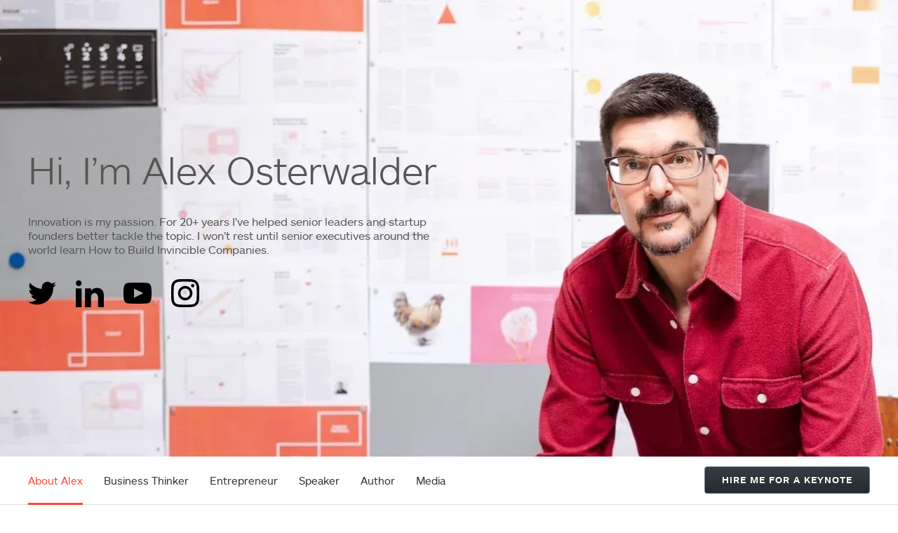

--- FILE ---
content_type: text/html; charset=utf-8
request_url: https://alexosterwalder.com/?rel=payfacile.com
body_size: 16201
content:
<!DOCTYPE html><html lang="en" data-astro-cid-sckkx6r4> <head><meta charset="utf-8"><meta http-equiv="X-UA-Compatible" content="IE=edge,chrome=1"><meta name="author" content="Alex Osterwalder"><meta name="description" content="Hi, I’m Alex Osterwalder. Innovation is my passion. For 20+ years I've helped senior leaders and startup founders better tackle the topic. I won’t rest until senior executives around the world learn How to Build Invincible Companies"><meta name="generator" content="Astro"><meta name="viewport" content="width=device-width, initial-scale=1"><meta property="og:description" content="Hi, I’m Alex Osterwalder. Innovation is my passion. For 20+ years I've helped senior leaders and startup founders better tackle the topic. I won’t rest until senior executives around the world learn How to Build Invincible Companies"><meta property="og:title" content="Alex Osterwalder"><meta name="twitter:description" content="Hi, I’m Alex Osterwalder. Innovation is my passion. For 20+ years I've helped senior leaders and startup founders better tackle the topic. I won’t rest until senior executives around the world learn How to Build Invincible Companies"><meta name="twitter:title" content="Alex Osterwalder"><title>Alex Osterwalder</title><link rel="shortcut icon" href="/images/favicon.png"><link rel="stylesheet" href="/css/module_-35056501883_Video.min.css"><!--  Added by GoogleAnalytics integration --><script>
      var _hsp = (window._hsp = window._hsp || [])
      _hsp.push([
        "addPrivacyConsentListener",
        function (consent) {
          if (
            consent.allowed ||
            (consent.categories && consent.categories.analytics)
          ) {
            ;(function (i, s, o, g, r, a, m) {
              i["GoogleAnalyticsObject"] = r
              ;(i[r] =
                i[r] ||
                function () {
                  ;(i[r].q = i[r].q || []).push(arguments)
                }),
                (i[r].l = 1 * new Date())
              ;(a = s.createElement(o)), (m = s.getElementsByTagName(o)[0])
              a.async = 1
              a.src = g
              m.parentNode.insertBefore(a, m)
            })(
              window,
              document,
              "script",
              "//www.google-analytics.com/analytics.js",
              "ga"
            )
            ga("create", "UA-434516-8", "auto")
            ga("send", "pageview")
          }
        }
      ])
    </script><!-- /Added by GoogleAnalytics integration --><link rel="canonical" href="https://www.alexosterwalder.com"><meta property="og:url" content="https://www.alexosterwalder.com"><meta name="twitter:card" content="summary"><meta http-equiv="content-language" content="en"><link rel="stylesheet" href="/css/layout.min.css"><link rel="stylesheet" href="/css/styles.min.css"><link rel="stylesheet" href="/css/plugin.slick.min.css"><link rel="stylesheet" href="/css/Strategyzer_November2018-modules.min.css"><style>#footer_social[data-astro-cid-k2f5zb5c]{list-style-type:none;text-align:center;margin:20px 0 40px;padding:0}#footer_social[data-astro-cid-k2f5zb5c] li[data-astro-cid-k2f5zb5c]{display:inline;margin:0 5px}#footer_social[data-astro-cid-k2f5zb5c] li[data-astro-cid-k2f5zb5c] svg[data-astro-cid-k2f5zb5c]{background:#fff;border-radius:3px}@media screen and (min-width: 768px){#footer_social[data-astro-cid-k2f5zb5c]{text-align:right;margin:0}#footer_social[data-astro-cid-k2f5zb5c] li[data-astro-cid-k2f5zb5c]{margin:0 0 0 5px}}#oembed_container-module_1623267903063118[data-astro-cid-sckkx6r4] .oembed_custom-thumbnail_icon[data-astro-cid-sckkx6r4] svg[data-astro-cid-sckkx6r4]{fill:#fff}#oembed_container-module_1623267888778108[data-astro-cid-sckkx6r4] .oembed_custom-thumbnail_icon[data-astro-cid-sckkx6r4] svg[data-astro-cid-sckkx6r4]{fill:#fff}a[data-astro-cid-sckkx6r4].cta_button{-moz-box-sizing:content-box!important;-webkit-box-sizing:content-box!important;box-sizing:content-box!important;vertical-align:middle}.hs-breadcrumb-menu[data-astro-cid-sckkx6r4]{list-style-type:none;margin:0;padding:0}.hs-breadcrumb-menu-item[data-astro-cid-sckkx6r4]{float:left;padding:10px 0 10px 10px}.hs-breadcrumb-menu-divider[data-astro-cid-sckkx6r4]:before{content:"›";padding-left:10px}.hs-featured-image-link[data-astro-cid-sckkx6r4]{border:0}.hs-featured-image[data-astro-cid-sckkx6r4]{float:right;margin:0 0 20px 20px;max-width:50%}@media (max-width: 568px){.hs-featured-image[data-astro-cid-sckkx6r4]{float:none;margin:0;width:100%;max-width:100%}}.hs-screen-reader-text[data-astro-cid-sckkx6r4]{clip:rect(1px,1px,1px,1px);height:1px;overflow:hidden;position:absolute!important;width:1px}
</style></head> <body class="hs-content-id-53148810556 hs-site-page page" data-astro-cid-sckkx6r4>  <div class="header-container-wrapper"> <div class="header-container container-fluid"> <div class="row-fluid-wrapper row-depth-1 row-number-1"> <div class="row-fluid"> <div id="hero" class="span12 widget-span widget-type-cell" data-widget-type="cell" data-x="0" data-w="12"> <div class="row-fluid-wrapper row-depth-1 row-number-2"> <div class="row-fluid"> <div class="span12 widget-span widget-type-cell container vertical-align" data-widget-type="cell" data-x="0" data-w="12"> <div class="row-fluid-wrapper row-depth-1 row-number-3"> <div class="row-fluid"> <div class="span6 widget-span widget-type-cell hero__content" data-widget-type="cell" data-x="0" data-w="6"> <div class="row-fluid-wrapper row-depth-1 row-number-4"> <div class="row-fluid"> <div class="span12 widget-span widget-type-custom_widget" data-widget-type="custom_widget" data-x="0" data-w="12"> <div id="hs_cos_wrapper_module_1621432560380249" class="hs_cos_wrapper hs_cos_wrapper_widget hs_cos_wrapper_type_module widget-type-header" data-hs-cos-general-type="widget" data-hs-cos-type="module"> <span id="hs_cos_wrapper_module_1621432560380249_" class="hs_cos_wrapper hs_cos_wrapper_widget hs_cos_wrapper_type_header" data-hs-cos-general-type="widget" data-hs-cos-type="header"> <h1>Hi, I’m Alex Osterwalder</h1> </span> </div> </div><!--end widget-span --> </div> </div><!--end row-wrapper --> <div class="row-fluid-wrapper row-depth-1 row-number-5"> <div class="row-fluid"> <div class="span12 widget-span widget-type-custom_widget" data-widget-type="custom_widget" data-x="0" data-w="12"> <div id="hs_cos_wrapper_module_1621277984654645" class="hs_cos_wrapper hs_cos_wrapper_widget hs_cos_wrapper_type_module widget-type-rich_text" data-hs-cos-general-type="widget" data-hs-cos-type="module"> <span id="hs_cos_wrapper_module_1621277984654645_" class="hs_cos_wrapper hs_cos_wrapper_widget hs_cos_wrapper_type_rich_text" data-hs-cos-general-type="widget" data-hs-cos-type="rich_text"> <p>
Innovation is my passion. For 20+ years I've
                                  helped senior leaders and startup founders
                                  better tackle the topic. I won’t rest until
                                  senior executives around the world learn How
                                  to Build Invincible Companies.
</p> </span> </div> </div><!--end widget-span --> </div> </div><!--end row-wrapper --> <div class="row-fluid-wrapper row-depth-1 row-number-6"> <div class="row-fluid"> <div class="span12 widget-span widget-type-custom_widget" data-widget-type="custom_widget" data-x="0" data-w="12"> <div id="hs_cos_wrapper_module_1623091674996287" class="hs_cos_wrapper hs_cos_wrapper_widget hs_cos_wrapper_type_module" data-hs-cos-general-type="widget" data-hs-cos-type="module"> <ul class="hero__social"> <li> <a href="https://twitter.com/AlexOsterwalder" target="_blank" title="twitter"><svg xmlns="http://www.w3.org/2000/svg" width="40" height="40" viewBox="0 0 24 24"> <path d="M24 4.557c-.883.392-1.832.656-2.828.775 1.017-.609 1.798-1.574 2.165-2.724-.951.564-2.005.974-3.127 1.195-.897-.957-2.178-1.555-3.594-1.555-3.179 0-5.515 2.966-4.797 6.045-4.091-.205-7.719-2.165-10.148-5.144-1.29 2.213-.669 5.108 1.523 6.574-.806-.026-1.566-.247-2.229-.616-.054 2.281 1.581 4.415 3.949 4.89-.693.188-1.452.232-2.224.084.626 1.956 2.444 3.379 4.6 3.419-2.07 1.623-4.678 2.348-7.29 2.04 2.179 1.397 4.768 2.212 7.548 2.212 9.142 0 14.307-7.721 13.995-14.646.962-.695 1.797-1.562 2.457-2.549z"></path> </svg></a> </li> <li> <a href="https://www.linkedin.com/in/osterwalder/" target="_blank" title="linkedin"><svg xmlns="http://www.w3.org/2000/svg" width="40" height="40" viewBox="0 0 24 24"> <path d="M4.98 3.5c0 1.381-1.11 2.5-2.48 2.5s-2.48-1.119-2.48-2.5c0-1.38 1.11-2.5 2.48-2.5s2.48 1.12 2.48 2.5zm.02 4.5h-5v16h5v-16zm7.982 0h-4.968v16h4.969v-8.399c0-4.67 6.029-5.052 6.029 0v8.399h4.988v-10.131c0-7.88-8.922-7.593-11.018-3.714v-2.155z"></path> </svg></a> </li> <li> <a href="https://www.youtube.com/strategyzer" target="_blank" title="youtube"><svg xmlns="http://www.w3.org/2000/svg" width="40" height="40" viewBox="0 0 24 24"> <path d="M19.615 3.184c-3.604-.246-11.631-.245-15.23 0-3.897.266-4.356 2.62-4.385 8.816.029 6.185.484 8.549 4.385 8.816 3.6.245 11.626.246 15.23 0 3.897-.266 4.356-2.62 4.385-8.816-.029-6.185-.484-8.549-4.385-8.816zm-10.615 12.816v-8l8 3.993-8 4.007z"></path> </svg></a> </li> <li> <a href="https://www.instagram.com/alexosterwalder/" target="_blank" title="instagram"><svg xmlns="http://www.w3.org/2000/svg" width="40" height="40" viewBox="0 0 24 24"> <path d="M12 2.163c3.204 0 3.584.012 4.85.07 3.252.148 4.771 1.691 4.919 4.919.058 1.265.069 1.645.069 4.849 0 3.205-.012 3.584-.069 4.849-.149 3.225-1.664 4.771-4.919 4.919-1.266.058-1.644.07-4.85.07-3.204 0-3.584-.012-4.849-.07-3.26-.149-4.771-1.699-4.919-4.92-.058-1.265-.07-1.644-.07-4.849 0-3.204.013-3.583.07-4.849.149-3.227 1.664-4.771 4.919-4.919 1.266-.057 1.645-.069 4.849-.069zm0-2.163c-3.259 0-3.667.014-4.947.072-4.358.2-6.78 2.618-6.98 6.98-.059 1.281-.073 1.689-.073 4.948 0 3.259.014 3.668.072 4.948.2 4.358 2.618 6.78 6.98 6.98 1.281.058 1.689.072 4.948.072 3.259 0 3.668-.014 4.948-.072 4.354-.2 6.782-2.618 6.979-6.98.059-1.28.073-1.689.073-4.948 0-3.259-.014-3.667-.072-4.947-.196-4.354-2.617-6.78-6.979-6.98-1.281-.059-1.69-.073-4.949-.073zm0 5.838c-3.403 0-6.162 2.759-6.162 6.162s2.759 6.163 6.162 6.163 6.162-2.759 6.162-6.163c0-3.403-2.759-6.162-6.162-6.162zm0 10.162c-2.209 0-4-1.79-4-4 0-2.209 1.791-4 4-4s4 1.791 4 4c0 2.21-1.791 4-4 4zm6.406-11.845c-.796 0-1.441.645-1.441 1.44s.645 1.44 1.441 1.44c.795 0 1.439-.645 1.439-1.44s-.644-1.44-1.439-1.44z"></path> </svg></a> </li> </ul> </div> </div><!--end widget-span --> </div> </div><!--end row-wrapper --> </div><!--end widget-span --> <div class="span6 widget-span widget-type-custom_widget hero__spacer" data-widget-type="custom_widget" data-x="6" data-w="6"> <div id="hs_cos_wrapper_module_1621432645847329" class="hs_cos_wrapper hs_cos_wrapper_widget hs_cos_wrapper_type_module widget-type-space" data-hs-cos-general-type="widget" data-hs-cos-type="module"> <span class="hs-horizontal-spacer"></span> </div> </div><!--end widget-span --> </div> </div><!--end row-wrapper --> </div><!--end widget-span --> <div class="hero__background" style="background: #141E14;"> <img src="/_astro/2020_Alex_Osterwalder_1-2-1-2.C6i7nkEZ_Z1KdOWD.webp" alt="Alex Osterwalder" data-object-fit="cover" data-object-position="center center" inferSize="true" loading="eager" width="1200" height="949" decoding="async" class="hero__background__desktop"> <img src="/images/hero_desktop.webp" alt="Alex Osterwalder" loading="eager" width="768" height="479" decoding="async" class="hero__background__mobile"> </div> </div><!--end row--> </div><!--end row-wrapper --> </div><!--end widget-span --> </div><!--end row--> </div><!--end row-wrapper --> <div class="row-fluid-wrapper row-depth-1 row-number-7"> <div class="row-fluid"> <div id="navigation" class="span12 widget-span widget-type-cell" data-widget-type="cell" data-x="0" data-w="12"> <div class="row-fluid-wrapper row-depth-1 row-number-8"> <div class="row-fluid"> <div id="navigation__sticky" class="span12 widget-span widget-type-cell" data-widget-type="cell" data-x="0" data-w="12"> <div class="row-fluid-wrapper row-depth-1 row-number-9"> <div class="row-fluid"> <div class="span12 widget-span widget-type-cell container" data-widget-type="cell" data-x="0" data-w="12"> <div class="row-fluid-wrapper row-depth-1 row-number-10"> <div class="row-fluid"> <div class="span8 widget-span widget-type-custom_widget show-for-medium" data-widget-type="custom_widget" data-x="0" data-w="8"> <div id="hs_cos_wrapper_module_1621278025825685" class="hs_cos_wrapper hs_cos_wrapper_widget hs_cos_wrapper_type_module widget-type-simple_menu" data-hs-cos-general-type="widget" data-hs-cos-type="module"> <span id="hs_cos_wrapper_module_1621278025825685_" class="hs_cos_wrapper hs_cos_wrapper_widget hs_cos_wrapper_type_simple_menu" data-hs-cos-general-type="widget" data-hs-cos-type="simple_menu"> <div id="hs_menu_wrapper_module_1621278025825685_" class="hs-menu-wrapper active-branch flyouts hs-menu-flow-horizontal" role="navigation" data-sitemap-name="" data-menu-id="" aria-label="Navigation Menu"> <ul role="menu"> <li class="hs-menu-item hs-menu-depth-1" role="none"> <a href="#about" role="menuitem" target="_self">About Alex</a> </li> <li class="hs-menu-item hs-menu-depth-1" role="none"> <a href="#business-thinker" role="menuitem" target="_self">Business Thinker</a> </li> <li class="hs-menu-item hs-menu-depth-1" role="none"> <a href="#entrepreneur" role="menuitem" target="_self">Entrepreneur</a> </li> <li class="hs-menu-item hs-menu-depth-1" role="none"> <a href="#speaker" role="menuitem" target="_self">Speaker</a> </li> <li class="hs-menu-item hs-menu-depth-1" role="none"> <a href="#author" role="menuitem" target="_self">Author</a> </li> <li class="hs-menu-item hs-menu-depth-1" role="none"> <a href="#media" role="menuitem" target="_self">Media</a> </li> </ul> </div> </span> </div> </div><!--end widget-span --> <div class="span4 widget-span widget-type-custom_widget" data-widget-type="custom_widget" data-x="8" data-w="4"> <div id="hs_cos_wrapper_module_1621278018416684" class="hs_cos_wrapper hs_cos_wrapper_widget hs_cos_wrapper_type_module widget-type-cta" data-hs-cos-general-type="widget" data-hs-cos-type="module"> <span id="hs_cos_wrapper_module_1621278018416684_" class="hs_cos_wrapper hs_cos_wrapper_widget hs_cos_wrapper_type_cta" data-hs-cos-general-type="widget" data-hs-cos-type="cta"> <span class="hs-cta-wrapper" id="hs-cta-wrapper-7e233ad4-0f61-4452-9bf5-acee54c480b8"><span class="hs-cta-node hs-cta-7e233ad4-0f61-4452-9bf5-acee54c480b8" id="hs-cta-7e233ad4-0f61-4452-9bf5-acee54c480b8"><!--[if lte IE 8]><div id="hs-cta-ie-element"></div><![endif]--> <a href="https://strategyzer.typeform.com/to/yeUCdO" target="_blank" class="hs-button primary large" style="bg-color:#669BE7" rel="noopener"> <span>HIRE ME FOR A KEYNOTE</span> </a></span> </span></span> </div> </div><!--end widget-span --> </div><!--end row--> </div><!--end row-wrapper --> </div><!--end widget-span --> </div><!--end row--> </div><!--end row-wrapper --> </div><!--end widget-span --> </div><!--end row--> </div><!--end row-wrapper --> </div><!--end widget-span --> </div><!--end row--> </div><!--end row-wrapper --> </div><!--end header --> </div><!--end header wrapper --> <div class="body-container-wrapper"> <div class="body-container container-fluid"> <div class="row-fluid-wrapper row-depth-1 row-number-1"> <div class="row-fluid"> <div class="span12 widget-span widget-type-cell section section--anchored" data-widget-type="cell" data-x="0" data-w="12"> <div class="row-fluid-wrapper row-depth-1 row-number-2"> <div class="row-fluid"> <div class="span12 widget-span widget-type-custom_widget" data-widget-type="custom_widget" data-x="0" data-w="12"> <div id="hs_cos_wrapper_module_1622649544939248" class="hs_cos_wrapper hs_cos_wrapper_widget hs_cos_wrapper_type_module" data-hs-cos-general-type="widget" data-hs-cos-type="module"> <a class="anchor" id="about"></a> </div> </div> </div> </div> <div class="row-fluid-wrapper row-depth-1 row-number-3"> <div class="row-fluid"> <div class="span12 widget-span widget-type-cell container container--small" data-widget-type="cell" data-x="0" data-w="12"> <div class="row-fluid-wrapper row-depth-1 row-number-4"> <div class="row-fluid"> <div class="span12 widget-span widget-type-cell content_row vertical-align" data-widget-type="cell" data-x="0" data-w="12"> <div class="row-fluid-wrapper row-depth-1 row-number-5"> <div class="row-fluid"> <div class="span6 widget-span widget-type-custom_widget hover-zoom" data-widget-type="custom_widget" data-x="0" data-w="6"> <div id="hs_cos_wrapper_module_1623177905743103" class="hs_cos_wrapper hs_cos_wrapper_widget hs_cos_wrapper_type_module widget-type-linked_image" data-hs-cos-general-type="widget" data-hs-cos-type="module"> <span id="hs_cos_wrapper_module_1623177905743103_" class="hs_cos_wrapper hs_cos_wrapper_widget hs_cos_wrapper_type_linked_image" data-hs-cos-general-type="widget" data-hs-cos-type="linked_image"><a href="#business-thinker" target="_parent" id="hs-link-module_1623177905743103_" style="border-width:0px;border:0px;"><img src="/images/2020_Alex_Osterwalder_at_the_Desk_005.webp?width=488&#38;height=326" alt="2020 Alex Osterwalder_at the Desk" title="2020 Alex Osterwalder_at the Desk" srcset="/images/2020_Alex_Osterwalder_at_the_Desk_002.webp?width=244&#38;height=163 244w, /images/2020_Alex_Osterwalder_at_the_Desk_005.webp?width=488&#38;height=326 488w, /images/2020_Alex_Osterwalder_at_the_Desk_005.webp?width=732&#38;height=489 732w, /images/2020_Alex_Osterwalder_at_the_Desk_006.webp?width=976&#38;height=652 976w, /images/2020_Alex_Osterwalder_at_the_Desk_006.webp?width=1220&#38;height=815 1220w, /images/2020_Alex_Osterwalder_at_the_Desk_006.webp?width=1464&#38;height=978 1464w" sizes="(max-width: 488px) 100vw, 488px" width="488" height="326" loading="lazy" decoding="async" class="hs-image-widget"> </a> </span> </div> </div> <div class="span1 widget-span widget-type-custom_widget" data-widget-type="custom_widget" data-x="6" data-w="1"> <div id="hs_cos_wrapper_module_16234332391821456" class="hs_cos_wrapper hs_cos_wrapper_widget hs_cos_wrapper_type_module widget-type-space" data-hs-cos-general-type="widget" data-hs-cos-type="module"> <span class="hs-horizontal-spacer"></span> </div> </div> <div class="span5 widget-span widget-type-custom_widget" data-widget-type="custom_widget" data-x="7" data-w="5"> <div id="hs_cos_wrapper_module_1623177921079152" class="hs_cos_wrapper hs_cos_wrapper_widget hs_cos_wrapper_type_module widget-type-rich_text" data-hs-cos-general-type="widget" data-hs-cos-type="module"> <span id="hs_cos_wrapper_module_1623177921079152_" class="hs_cos_wrapper hs_cos_wrapper_widget hs_cos_wrapper_type_rich_text" data-hs-cos-general-type="widget" data-hs-cos-type="rich_text"> <p style="margin-top: 0;"> <a style="font-size: 2rem; text-decoration: none;" href="#business-thinker" rel="noopener">Business Thinker</a> </p> <p>
Currently, I'm ranked in the top 10 on the <a href="https://thinkers50.com/biographies/alexander-osterwalder-and-yves-pigneur/" rel="noopener" target="_blank">Thinkers50</a> list of management thinkers worldwide. I'm most passionate
                              about simplifying complex challenges that today's leaders
                              face. I invented the <a href="https://www.strategyzer.com/library/the-business-model-canvas" rel="noopener">Business Model Canvas</a> and other practical tools with Yves Pigneur. These
                              are now used by millions of practitioners around the
                              globe.
</p> </span> </div> </div> </div> </div> </div> </div> </div> <div class="row-fluid-wrapper row-depth-1 row-number-6"> <div class="row-fluid"> <div class="span12 widget-span widget-type-cell content_row" data-widget-type="cell" data-x="0" data-w="12"> <div class="row-fluid-wrapper row-depth-1 row-number-7"> <div class="row-fluid"> <div class="span5 widget-span widget-type-custom_widget" data-widget-type="custom_widget" data-x="0" data-w="5"> <div id="hs_cos_wrapper_module_1623179209963559" class="hs_cos_wrapper hs_cos_wrapper_widget hs_cos_wrapper_type_module widget-type-rich_text" data-hs-cos-general-type="widget" data-hs-cos-type="module"> <span id="hs_cos_wrapper_module_1623179209963559_" class="hs_cos_wrapper hs_cos_wrapper_widget hs_cos_wrapper_type_rich_text" data-hs-cos-general-type="widget" data-hs-cos-type="rich_text"> <p style="margin-top: 0;"> <a style="font-size: 2rem; text-decoration: none;" href="#entrepreneur" rel="noopener">Entrepreneur</a> </p> <p> <a href="https://www.strategyzer.com/who-we-are" rel="noopener">Strategyzer</a>, the company I co-founded, provides
                              technology-enabled innovation services to leading
                              organizations. Clients include, but are not
                              limited to, Colgate-Palmolive, MasterCard, or
                              Merck. We help companies effectively and
                              systematically manage innovation strategy, growth,
                              and transformation.
</p> </span> </div> </div> <div class="span1 widget-span widget-type-custom_widget" data-widget-type="custom_widget" data-x="5" data-w="1"> <div id="hs_cos_wrapper_module_16234332835691459" class="hs_cos_wrapper hs_cos_wrapper_widget hs_cos_wrapper_type_module widget-type-space" data-hs-cos-general-type="widget" data-hs-cos-type="module"> <span class="hs-horizontal-spacer"></span> </div> </div> <div class="span6 widget-span widget-type-custom_widget hover-zoom" data-widget-type="custom_widget" data-x="6" data-w="6"> <div id="hs_cos_wrapper_module_1623178833554297" class="hs_cos_wrapper hs_cos_wrapper_widget hs_cos_wrapper_type_module widget-type-linked_image" data-hs-cos-general-type="widget" data-hs-cos-type="module"> <span id="hs_cos_wrapper_module_1623178833554297_" class="hs_cos_wrapper hs_cos_wrapper_widget hs_cos_wrapper_type_linked_image" data-hs-cos-general-type="widget" data-hs-cos-type="linked_image"><a href="#entrepreneur" target="_parent" id="hs-link-module_1623178833554297_" style="border-width:0px;border:0px;"><img src="/images/2020_Alex_Osterwalder_2-1_006.webp?width=488&#38;height=689" alt="2020 Alex Osterwalder 2-1" title="2020 Alex Osterwalder 2-1" srcset="/images/2020_Alex_Osterwalder_2-1_006.webp?width=244&#38;height=345 244w, /images/2020_Alex_Osterwalder_2-1_006.webp?width=488&#38;height=689 488w, /images/2020_Alex_Osterwalder_2-1_006.webp?width=732&#38;height=1034 732w, /images/2020_Alex_Osterwalder_2-1_006.webp?width=976&#38;height=1378 976w, /images/2020_Alex_Osterwalder_2-1_006.webp?width=1220&#38;height=1723 1220w, /images/2020_Alex_Osterwalder_2-1_006.webp?width=1464&#38;height=2067 1464w" sizes="(max-width: 488px) 100vw, 488px" width="488" height="689" loading="lazy" decoding="async" class="hs-image-widget"> </a> </span> </div> </div> </div> </div> </div> </div> </div> <div class="row-fluid-wrapper row-depth-1 row-number-8"> <div class="row-fluid"> <div class="span12 widget-span widget-type-cell content_row bottom-align" style="margin-top: -400px;" data-widget-type="cell" data-x="0" data-w="12"> <div class="row-fluid-wrapper row-depth-1 row-number-9"> <div class="row-fluid"> <div class="span6 widget-span widget-type-custom_widget hover-zoom" data-widget-type="custom_widget" data-x="0" data-w="6"> <div id="hs_cos_wrapper_module_1623177911695121" class="hs_cos_wrapper hs_cos_wrapper_widget hs_cos_wrapper_type_module widget-type-linked_image" data-hs-cos-general-type="widget" data-hs-cos-type="module"> <span id="hs_cos_wrapper_module_1623177911695121_" class="hs_cos_wrapper hs_cos_wrapper_widget hs_cos_wrapper_type_linked_image" data-hs-cos-general-type="widget" data-hs-cos-type="linked_image"><a href="#speaker" target="_parent" id="hs-link-module_1623177911695121_" style="border-width:0px;border:0px;"><img src="/images/2019_Alex_Osterwalder_Facilitating_002.webp?width=488&#38;height=704" alt="2019 Alex Osterwalder_Facilitating" title="2019 Alex Osterwalder_Facilitating" srcset="/images/2019_Alex_Osterwalder_Facilitating_002.webp?width=244&#38;height=352 244w, /images/2019_Alex_Osterwalder_Facilitating_002.webp?width=488&#38;height=704 488w, /images/2019_Alex_Osterwalder_Facilitating_002.webp?width=732&#38;height=1056 732w, /images/2019_Alex_Osterwalder_Facilitating_002.webp?width=976&#38;height=1408 976w, /images/2019_Alex_Osterwalder_Facilitating_002.webp?width=1220&#38;height=1760 1220w, /images/2019_Alex_Osterwalder_Facilitating_002.webp?width=1464&#38;height=2112 1464w" sizes="(max-width: 488px) 100vw, 488px" width="488" height="704" loading="lazy" decoding="async" class="hs-image-widget"></a></span> </div> </div> <div class="span1 widget-span widget-type-custom_widget" data-widget-type="custom_widget" data-x="6" data-w="1"> <div id="hs_cos_wrapper_module_16234332953401485" class="hs_cos_wrapper hs_cos_wrapper_widget hs_cos_wrapper_type_module widget-type-space" data-hs-cos-general-type="widget" data-hs-cos-type="module"> <span class="hs-horizontal-spacer"></span> </div> </div> <div class="span5 widget-span widget-type-custom_widget" data-widget-type="custom_widget" data-x="7" data-w="5"> <div id="hs_cos_wrapper_module_1623178077339295" class="hs_cos_wrapper hs_cos_wrapper_widget hs_cos_wrapper_type_module widget-type-rich_text" data-hs-cos-general-type="widget" data-hs-cos-type="module"> <span id="hs_cos_wrapper_module_1623178077339295_" class="hs_cos_wrapper hs_cos_wrapper_widget hs_cos_wrapper_type_rich_text" data-hs-cos-general-type="widget" data-hs-cos-type="rich_text"> <p style="margin-top: 0;"> <a style="font-size: 2rem; text-decoration: none;" href="#speaker" rel="noopener">Speaker</a> </p> <p>
I spend most of my time advising leaders on how to
                              scale their innovation efforts and get results.
                              They already have the assets, but lack the
                              organizational design and innovation culture.
</p> </span> </div> </div> </div> </div> </div> </div> </div> <div class="row-fluid-wrapper row-depth-1 row-number-10"> <div class="row-fluid"> <div class="span12 widget-span widget-type-cell content_row vertical-align" data-widget-type="cell" data-x="0" data-w="12"> <div class="row-fluid-wrapper row-depth-1 row-number-11"> <div class="row-fluid"> <div class="span5 widget-span widget-type-custom_widget" data-widget-type="custom_widget" data-x="0" data-w="5"> <div id="hs_cos_wrapper_module_1623177915012131" class="hs_cos_wrapper hs_cos_wrapper_widget hs_cos_wrapper_type_module widget-type-rich_text" data-hs-cos-general-type="widget" data-hs-cos-type="module"> <span id="hs_cos_wrapper_module_1623177915012131_" class="hs_cos_wrapper hs_cos_wrapper_widget hs_cos_wrapper_type_rich_text" data-hs-cos-general-type="widget" data-hs-cos-type="rich_text"> <p style="margin-top: 0;"> <a style="font-size: 2rem; text-decoration: none;" href="#author" rel="noopener">Author</a> </p> <p>
My books include <a href="https://www.strategyzer.com/library/business-model-generation" rel="noopener"><em>Business Model Generation</em></a>, <a href="https://www.strategyzer.com/library/value-proposition-design-2" rel="noopener"><em>Value Proposition Design</em></a>, <a href="https://www.strategyzer.com/library/testing-business-ideas-book" rel="noopener"><em>Testing Business Ideas</em></a>, <a href="https://www.strategyzer.com/library/the-invincible-company" rel="noopener"><em>The Invincible Company</em></a>, and <a href="https://www.strategyzer.com/library/high-impact-tools-for-teams" rel="noopener"><em>High-Impact Tools for Teams</em></a>. Together with my kids, I crafted <em>Biz4Kids</em>, a comic book to promote entrepreneurship.
</p> </span> </div> </div> <div class="span1 widget-span widget-type-custom_widget" data-widget-type="custom_widget" data-x="5" data-w="1"> <div id="hs_cos_wrapper_module_16234332312861455" class="hs_cos_wrapper hs_cos_wrapper_widget hs_cos_wrapper_type_module widget-type-space" data-hs-cos-general-type="widget" data-hs-cos-type="module"> <span class="hs-horizontal-spacer"></span> </div> </div> <div class="span6 widget-span widget-type-custom_widget hover-zoom" data-widget-type="custom_widget" data-x="6" data-w="6"> <div id="hs_cos_wrapper_module_162317787382192" class="hs_cos_wrapper hs_cos_wrapper_widget hs_cos_wrapper_type_module widget-type-linked_image" data-hs-cos-general-type="widget" data-hs-cos-type="module"> <span id="hs_cos_wrapper_module_162317787382192_" class="hs_cos_wrapper hs_cos_wrapper_widget hs_cos_wrapper_type_linked_image" data-hs-cos-general-type="widget" data-hs-cos-type="linked_image"><a href="#author" target="_parent" id="hs-link-module_162317787382192_" style="border-width:0px;border:0px;"><img src="/images/2020_The_Invincible_Company_5_002.webp?width=488&#38;height=326" alt="2020 The Invincible Company 5" title="2020 The Invincible Company 5" srcset="/images/2020_The_Invincible_Company_5_002.webp?width=244&#38;height=163 244w, /images/2020_The_Invincible_Company_5_002.webp?width=488&#38;height=326 488w, /images/2020_The_Invincible_Company_5_002.webp?width=732&#38;height=489 732w, /images/2020_The_Invincible_Company_5_002.webp?width=976&#38;height=652 976w, /images/2020_The_Invincible_Company_5_002.webp?width=1220&#38;height=815 1220w, /images/2020_The_Invincible_Company_5_002.webp?width=1464&#38;height=978 1464w" sizes="(max-width: 488px) 100vw, 488px" width="488" height="326" loading="lazy" decoding="async" class="hs-image-widget"> </a> </span> </div> </div> </div> </div> </div> </div> </div> </div> </div> </div> </div> </div> </div> <div class="row-fluid-wrapper row-depth-1 row-number-12"> <div class="row-fluid"> <div class="span12 widget-span widget-type-cell section section--anchored" data-widget-type="cell" data-x="0" data-w="12"> <div class="row-fluid-wrapper row-depth-1 row-number-13"> <div class="row-fluid"> <div class="span12 widget-span widget-type-custom_widget" data-widget-type="custom_widget" data-x="0" data-w="12"> <div id="hs_cos_wrapper_module_16230934357331256" class="hs_cos_wrapper hs_cos_wrapper_widget hs_cos_wrapper_type_module" data-hs-cos-general-type="widget" data-hs-cos-type="module"> <a class="anchor" id="business-thinker"></a> </div> </div><!--end widget-span --> </div><!--end row--> </div><!--end row-wrapper --> <div class="row-fluid-wrapper row-depth-1 row-number-14"> <div class="row-fluid"> <div class="span12 widget-span widget-type-cell container" data-widget-type="cell" data-x="0" data-w="12"> <div class="row-fluid-wrapper row-depth-1 row-number-15"> <div class="row-fluid"> <div class="span12 widget-span widget-type-cell section__header" style="text-align: center;" data-widget-type="cell" data-x="0" data-w="12"> <div class="row-fluid-wrapper row-depth-1 row-number-16"> <div class="row-fluid"> <div class="span12 widget-span widget-type-custom_widget eyebrow" style="color: orange;" data-widget-type="custom_widget" data-x="0" data-w="12"> <div id="hs_cos_wrapper_module_16230934357331259" class="hs_cos_wrapper hs_cos_wrapper_widget hs_cos_wrapper_type_module widget-type-text" data-hs-cos-general-type="widget" data-hs-cos-type="module"> <span id="hs_cos_wrapper_module_16230934357331259_" class="hs_cos_wrapper hs_cos_wrapper_widget hs_cos_wrapper_type_text" data-hs-cos-general-type="widget" data-hs-cos-type="text">Business Thinker</span> </div> </div><!--end widget-span --> </div><!--end row--> </div><!--end row-wrapper --> <div class="row-fluid-wrapper row-depth-1 row-number-17"> <div class="row-fluid"> <div class="span2 widget-span widget-type-custom_widget" data-widget-type="custom_widget" data-x="0" data-w="2"> <div id="hs_cos_wrapper_module_16230934357331261" class="hs_cos_wrapper hs_cos_wrapper_widget hs_cos_wrapper_type_module widget-type-space" data-hs-cos-general-type="widget" data-hs-cos-type="module"> <span class="hs-horizontal-spacer"></span> </div> </div><!--end widget-span --> <div class="span8 widget-span widget-type-custom_widget" data-widget-type="custom_widget" data-x="2" data-w="8"> <div id="hs_cos_wrapper_module_16230934357331262" class="hs_cos_wrapper hs_cos_wrapper_widget hs_cos_wrapper_type_module widget-type-rich_text" data-hs-cos-general-type="widget" data-hs-cos-type="module"> <span id="hs_cos_wrapper_module_16230934357331262_" class="hs_cos_wrapper hs_cos_wrapper_widget hs_cos_wrapper_type_rich_text" data-hs-cos-general-type="widget" data-hs-cos-type="rich_text"> <p> <span>I started working on innovation and business
                                models two decades ago. First with a doctoral
                                dissertation on business models. Then I
                                “escaped” academia to apply and enrich my
                                knowledge as a practitioner. My work as
                                entrepreneur and senior leadership advisor
                                shapes all my thinking and writing.</span> </p> </span> </div> </div><!--end widget-span --> <div class="span2 widget-span widget-type-custom_widget" data-widget-type="custom_widget" data-x="10" data-w="2"> <div id="hs_cos_wrapper_module_16230934357331263" class="hs_cos_wrapper hs_cos_wrapper_widget hs_cos_wrapper_type_module widget-type-space" data-hs-cos-general-type="widget" data-hs-cos-type="module"> <span class="hs-horizontal-spacer"></span> </div> </div><!--end widget-span --> </div><!--end row--> </div><!--end row-wrapper --> </div><!--end widget-span --> </div><!--end row--> </div><!--end row-wrapper --> <div class="row-fluid-wrapper row-depth-1 row-number-18"> <div class="row-fluid"> <div class="span12 widget-span widget-type-cell cards cards--white" data-widget-type="cell" data-x="0" data-w="12"> <div class="row-fluid-wrapper row-depth-1 row-number-19"> <div class="row-fluid"> <div class="span4 widget-span widget-type-cell" data-widget-type="cell" data-x="0" data-w="4"> <div class="row-fluid-wrapper row-depth-2 row-number-1"> <div class="row-fluid"> <div class="span12 widget-span widget-type-custom_widget" data-widget-type="custom_widget" data-x="0" data-w="12"> <div id="hs_cos_wrapper_module_1623160452509920" class="hs_cos_wrapper hs_cos_wrapper_widget hs_cos_wrapper_type_module widget-type-linked_image" data-hs-cos-general-type="widget" data-hs-cos-type="module"> <span id="hs_cos_wrapper_module_1623160452509920_" class="hs_cos_wrapper hs_cos_wrapper_widget hs_cos_wrapper_type_linked_image" data-hs-cos-general-type="widget" data-hs-cos-type="linked_image"><a href="https://www.strategyzer.com/library/the-business-model-canvas" target="_parent" id="hs-link-module_1623160452509920_" style="border-width:0px;border:0px;"><img src="/images/Image_2_002.webp?width=1600&#38;height=1131" alt="Business Model Canvas" title="Business Model Canvas" srcset="/images/Image_2_002.webp?width=800&#38;height=566 800w, /images/Image_2_002.webp?width=1600&#38;height=1131 1600w, /images/Image_2_002.webp?width=2400&#38;height=1697 2400w, /images/Image_2_002.webp?width=3200&#38;height=2262 3200w, /images/Image_2_002.webp?width=4000&#38;height=2828 4000w, /images/Image_2_002.webp?width=4800&#38;height=3393 4800w" sizes="(max-width: 1600px) 100vw, 1600px" loading="lazy" width="1600" height="1131" decoding="async" class="hs-image-widget"> </a> </span> </div> </div><!--end widget-span --> </div><!--end row--> </div><!--end row-wrapper --> <div class="row-fluid-wrapper row-depth-2 row-number-2"> <div class="row-fluid"> <div class="span12 widget-span widget-type-custom_widget" data-widget-type="custom_widget" data-x="0" data-w="12"> <div id="hs_cos_wrapper_module_1623160452509921" class="hs_cos_wrapper hs_cos_wrapper_widget hs_cos_wrapper_type_module widget-type-rich_text" data-hs-cos-general-type="widget" data-hs-cos-type="module"> <span id="hs_cos_wrapper_module_1623160452509921_" class="hs_cos_wrapper hs_cos_wrapper_widget hs_cos_wrapper_type_rich_text" data-hs-cos-general-type="widget" data-hs-cos-type="rich_text"> <h3>Business Model Canvas</h3> <article> <div> <p>
Strategic management tool to describe
                                        how an organization creates, delivers
                                        and captures value. Initially presented
                                        in the book Business Model Generation.
</p> </div> </article> <article> <div> <a title="Business Model Pattern" name="business-model-pattern" id="business-model-pattern" data-hs-anchor="true"></a><a href="https://www.strategyzer.com/business-model-examples" target="_blank" rel="noopener"></a> </div> </article> <p> <a href="https://www.strategyzer.com/library/the-business-model-canvas" rel="noopener" target="_blank" class="cta" title="The Business Model Canvas"><span>Learn more</span></a> </p> </span> </div> </div><!--end widget-span --> </div><!--end row--> </div><!--end row-wrapper --> </div><!--end widget-span --> <div class="span4 widget-span widget-type-cell" data-widget-type="cell" data-x="4" data-w="4"> <div class="row-fluid-wrapper row-depth-2 row-number-3"> <div class="row-fluid"> <div class="span12 widget-span widget-type-custom_widget" data-widget-type="custom_widget" data-x="0" data-w="12"> <div id="hs_cos_wrapper_module_1623160452509923" class="hs_cos_wrapper hs_cos_wrapper_widget hs_cos_wrapper_type_module widget-type-linked_image" data-hs-cos-general-type="widget" data-hs-cos-type="module"> <span id="hs_cos_wrapper_module_1623160452509923_" class="hs_cos_wrapper hs_cos_wrapper_widget hs_cos_wrapper_type_linked_image" data-hs-cos-general-type="widget" data-hs-cos-type="linked_image"><a href="https://www.strategyzer.com/library/the-value-proposition-canvas" target="_parent" id="hs-link-module_1623160452509923_" style="border-width:0px;border:0px;"><img src="/images/Image_1_002.webp?width=1135&#38;height=802" alt="Value Proposition Canvas" title="Value Proposition Canvas" srcset="/images/Image_1_002.webp?width=568&#38;height=401 568w, /images/Image_1_002.webp?width=1135&#38;height=802 1135w, /images/Image_1_002.webp?width=1703&#38;height=1203 1703w, /images/Image_1_002.webp?width=2270&#38;height=1604 2270w, /images/Image_1_002.webp?width=2838&#38;height=2005 2838w, /images/Image_1_002.webp?width=3405&#38;height=2406 3405w" sizes="(max-width: 1135px) 100vw, 1135px" loading="lazy" width="1135" height="802" decoding="async" class="hs-image-widget"> </a> </span> </div> </div><!--end widget-span --> </div><!--end row--> </div><!--end row-wrapper --> <div class="row-fluid-wrapper row-depth-2 row-number-4"> <div class="row-fluid"> <div class="span12 widget-span widget-type-custom_widget" data-widget-type="custom_widget" data-x="0" data-w="12"> <div id="hs_cos_wrapper_module_1623160452509924" class="hs_cos_wrapper hs_cos_wrapper_widget hs_cos_wrapper_type_module widget-type-rich_text" data-hs-cos-general-type="widget" data-hs-cos-type="module"> <span id="hs_cos_wrapper_module_1623160452509924_" class="hs_cos_wrapper hs_cos_wrapper_widget hs_cos_wrapper_type_rich_text" data-hs-cos-general-type="widget" data-hs-cos-type="rich_text"> <h3>Value Proposition Canvas</h3> <p> <span>Strategic management tool to design,
                                      test, build and manage products and
                                      services. Fully integrates with the
                                      Business Model Canvas.</span> </p> <p> <a href="https://www.strategyzer.com/library/the-value-proposition-canvas" rel="noopener" target="_blank" class="cta" title="The Value Proposition Canvas"><span>Learn more</span></a> </p> </span> </div> </div><!--end widget-span --> </div><!--end row--> </div><!--end row-wrapper --> </div><!--end widget-span --> <div class="span4 widget-span widget-type-cell" data-widget-type="cell" data-x="8" data-w="4"> <div class="row-fluid-wrapper row-depth-2 row-number-5"> <div class="row-fluid"> <div class="span12 widget-span widget-type-custom_widget" data-widget-type="custom_widget" data-x="0" data-w="12"> <div id="hs_cos_wrapper_module_1623160452509926" class="hs_cos_wrapper hs_cos_wrapper_widget hs_cos_wrapper_type_module widget-type-linked_image" data-hs-cos-general-type="widget" data-hs-cos-type="module"> <span id="hs_cos_wrapper_module_1623160452509926_" class="hs_cos_wrapper hs_cos_wrapper_widget hs_cos_wrapper_type_linked_image" data-hs-cos-general-type="widget" data-hs-cos-type="linked_image"><a href="https://www.strategyzer.com/library/the-business-model-portfolio" target="_parent" id="hs-link-module_1623160452509926_" style="border-width:0px;border:0px;"><img src="/images/Portfolio%20map.webp?width=2000&#38;height=1413&#38;name=Portfolio%20map.webp" style="max-width: 100%; height: auto;" alt="Portfolio map" title="Portfolio map" srcset="/images/Portfolio%20map.webp?width=1000&#38;height=707&#38;name=Portfolio%20map.webp 1000w, /images/Portfolio%20map.webp?width=2000&#38;height=1413&#38;name=Portfolio%20map.webp 2000w, /images/Portfolio%20map.webp?width=3000&#38;height=2120&#38;name=Portfolio%20map.webp 3000w, /images/Portfolio%20map.webp?width=4000&#38;height=2826&#38;name=Portfolio%20map.webp 4000w, /images/Portfolio%20map.webp?width=5000&#38;height=3533&#38;name=Portfolio%20map.webp 5000w, /images/Portfolio%20map.webp?width=6000&#38;height=4239&#38;name=Portfolio%20map.webp 6000w" sizes="(max-width: 2000px) 100vw, 2000px" loading="lazy" width="2000" height="1413" decoding="async" class="hs-image-widget"></a></span> </div> </div><!--end widget-span --> </div><!--end row--> </div><!--end row-wrapper --> <div class="row-fluid-wrapper row-depth-2 row-number-6"> <div class="row-fluid"> <div class="span12 widget-span widget-type-custom_widget" data-widget-type="custom_widget" data-x="0" data-w="12"> <div id="hs_cos_wrapper_module_1623160452509927" class="hs_cos_wrapper hs_cos_wrapper_widget hs_cos_wrapper_type_module widget-type-rich_text" data-hs-cos-general-type="widget" data-hs-cos-type="module"> <span id="hs_cos_wrapper_module_1623160452509927_" class="hs_cos_wrapper hs_cos_wrapper_widget hs_cos_wrapper_type_rich_text" data-hs-cos-general-type="widget" data-hs-cos-type="rich_text"> <h3>Portfolio Map</h3> <article> <div> <p>
A strategic management tool to
                                        simultaneously visualize, analyze and
                                        manage the business models you are
                                        improving and growing and the future
                                        business models you are searching for
                                        and testing.
</p> </div> </article> <article> <div> <a title="Products and Services" name="products-and-services" id="products-and-services" data-hs-anchor="true"></a> <a href="https://www.strategyzer.com/library/the-business-model-portfolio" rel="noopener" target="_blank" class="cta" title="The Business Model Portfolio">Learn more</a> </div> </article> </span> </div> </div><!--end widget-span --> </div><!--end row--> </div><!--end row-wrapper --> </div><!--end widget-span --> </div><!--end row--> </div><!--end row-wrapper --> </div><!--end widget-span --> </div><!--end row--> </div><!--end row-wrapper --> <div class="row-fluid-wrapper row-depth-1 row-number-1"> <div class="row-fluid"> <div class="span12 widget-span widget-type-cell content_row" data-widget-type="cell" data-x="0" data-w="12"> <div class="row-fluid-wrapper row-depth-1 row-number-2"> <div class="row-fluid"> <div class="span4 widget-span widget-type-custom_widget" style="margin-bottom: 30px;" data-widget-type="custom_widget" data-x="0" data-w="4"> <div id="hs_cos_wrapper_module_16231608855671151" class="hs_cos_wrapper hs_cos_wrapper_widget hs_cos_wrapper_type_module widget-type-rich_text" data-hs-cos-general-type="widget" data-hs-cos-type="module"> <span id="hs_cos_wrapper_module_16231608855671151_" class="hs_cos_wrapper hs_cos_wrapper_widget hs_cos_wrapper_type_rich_text" data-hs-cos-general-type="widget" data-hs-cos-type="rich_text"> <h3>Blog</h3> <p>
Together with my team at Strategyzer, we publish
                              blog articles on the topics of Corporate
                              Innovation, Business Strategy, Innovation Culture,
                              and Team &amp; Project Management.
</p> <p>
Subscribe to our Newsletter to receive our
                              fortnightly insights directly in your inbox.
</p> <p> <span class="hs-cta-wrapper" id="hs-cta-wrapper-8c332ac4-d50e-4d76-ae79-5fa46275e396"><span class="hs-cta-node hs-cta-8c332ac4-d50e-4d76-ae79-5fa46275e396" id="hs-cta-8c332ac4-d50e-4d76-ae79-5fa46275e396"><!--[if lte IE 8]><div id="hs-cta-ie-element"></div><![endif]--> <a href="https://www.strategyzer.com/library" style="color:#669BE7">
Subscribe to our Newsletter
</a></span> </span> </p> </span> </div> </div><!--end widget-span --> </div><!--end row--> </div><!--end row-wrapper --> </div><!--end widget-span --> </div><!--end row--> </div><!--end row-wrapper --> </div><!--end widget-span --> </div><!--end row--> </div><!--end row-wrapper --> </div><!--end widget-span --> </div><!--end row--> </div><!--end row-wrapper --> <div class="row-fluid-wrapper row-depth-1 row-number-3"> <div class="row-fluid"> <div class="span12 widget-span widget-type-cell section section--anchored" data-widget-type="cell" data-x="0" data-w="12"> <div class="row-fluid-wrapper row-depth-1 row-number-4"> <div class="row-fluid"> <div class="span12 widget-span widget-type-custom_widget" data-widget-type="custom_widget" data-x="0" data-w="12"> <div id="hs_cos_wrapper_module_1622649566750292" class="hs_cos_wrapper hs_cos_wrapper_widget hs_cos_wrapper_type_module" data-hs-cos-general-type="widget" data-hs-cos-type="module"> <a class="anchor" id="entrepreneur"></a> </div> </div><!--end widget-span --> </div><!--end row--> </div><!--end row-wrapper --> <div class="row-fluid-wrapper row-depth-1 row-number-5"> <div class="row-fluid"> <div class="span12 widget-span widget-type-cell container" data-widget-type="cell" data-x="0" data-w="12"> <div class="row-fluid-wrapper row-depth-1 row-number-6"> <div class="row-fluid"> <div class="span12 widget-span widget-type-cell section__header" style="text-align: center;" data-widget-type="cell" data-x="0" data-w="12"> <div class="row-fluid-wrapper row-depth-1 row-number-7"> <div class="row-fluid"> <div class="span12 widget-span widget-type-custom_widget eyebrow" style="color: #2bcdee;" data-widget-type="custom_widget" data-x="0" data-w="12"> <div id="hs_cos_wrapper_module_162282728816701" class="hs_cos_wrapper hs_cos_wrapper_widget hs_cos_wrapper_type_module widget-type-text" data-hs-cos-general-type="widget" data-hs-cos-type="module"> <span id="hs_cos_wrapper_module_162282728816701_" class="hs_cos_wrapper hs_cos_wrapper_widget hs_cos_wrapper_type_text" data-hs-cos-general-type="widget" data-hs-cos-type="text">Entrepreneur</span> </div> </div><!--end widget-span --> </div><!--end row--> </div><!--end row-wrapper --> <div class="row-fluid-wrapper row-depth-1 row-number-8"> <div class="row-fluid"> <div class="span2 widget-span widget-type-custom_widget" data-widget-type="custom_widget" data-x="0" data-w="2"> <div id="hs_cos_wrapper_module_162282728816703" class="hs_cos_wrapper hs_cos_wrapper_widget hs_cos_wrapper_type_module widget-type-space" data-hs-cos-general-type="widget" data-hs-cos-type="module"> <span class="hs-horizontal-spacer"></span> </div> </div><!--end widget-span --> <div class="span8 widget-span widget-type-custom_widget" data-widget-type="custom_widget" data-x="2" data-w="8"> <div id="hs_cos_wrapper_module_1623095240737664" class="hs_cos_wrapper hs_cos_wrapper_widget hs_cos_wrapper_type_module widget-type-rich_text" data-hs-cos-general-type="widget" data-hs-cos-type="module"> <span id="hs_cos_wrapper_module_1623095240737664_" class="hs_cos_wrapper hs_cos_wrapper_widget hs_cos_wrapper_type_rich_text" data-hs-cos-general-type="widget" data-hs-cos-type="rich_text"> <p> <span>I’m the proud co-founder and CEO of <a href="https://www.strategyzer.com/" rel="noopener">Strategyzer</a>. We bring technology to strategy and
                                innovation for the Global Fortune500. We
                                launched Strategyzer after the success of
                                bestseller Business Model Generation. That book
                                project in itself was a crowd-funded
                                entrepreneurial undertaking. Strategyzer is my
                                fifth venture.</span> </p> </span> </div> </div><!--end widget-span --> <div class="span2 widget-span widget-type-custom_widget" data-widget-type="custom_widget" data-x="10" data-w="2"> <div id="hs_cos_wrapper_module_162282728816705" class="hs_cos_wrapper hs_cos_wrapper_widget hs_cos_wrapper_type_module widget-type-space" data-hs-cos-general-type="widget" data-hs-cos-type="module"> <span class="hs-horizontal-spacer"></span> </div> </div><!--end widget-span --> </div><!--end row--> </div><!--end row-wrapper --> </div><!--end widget-span --> </div><!--end row--> </div><!--end row-wrapper --> <div class="row-fluid-wrapper row-depth-1 row-number-9"> <div class="row-fluid"> <div class="span12 widget-span widget-type-cell cards" data-widget-type="cell" data-x="0" data-w="12"> <div class="row-fluid-wrapper row-depth-1 row-number-10"> <div class="row-fluid"> <div class="span4 widget-span widget-type-cell" data-widget-type="cell" data-x="0" data-w="4"> <div class="row-fluid-wrapper row-depth-2 row-number-1"> <div class="row-fluid"> <div class="span12 widget-span widget-type-custom_widget" data-widget-type="custom_widget" data-x="0" data-w="12"> <div id="hs_cos_wrapper_module_1622050434307524" class="hs_cos_wrapper hs_cos_wrapper_widget hs_cos_wrapper_type_module widget-type-linked_image" data-hs-cos-general-type="widget" data-hs-cos-type="module"> <span id="hs_cos_wrapper_module_1622050434307524_" class="hs_cos_wrapper hs_cos_wrapper_widget hs_cos_wrapper_type_linked_image" data-hs-cos-general-type="widget" data-hs-cos-type="linked_image"><a href="https://www.strategyzer.com/advising-and-coaching" target="_parent" id="hs-link-module_1622050434307524_" style="border-width:0px;border:0px;"><img src="/images/Advising_&#38;_Coaching.webp?width=646&#38;height=352" alt="Advising &#38; Coaching" title="Advising &#38; Coaching" srcset="/images/Advising_&#38;_Coaching.webp?width=323&#38;height=176 323w, /images/Advising_&#38;_Coaching.webp?width=646&#38;height=352 646w, /images/Advising_&#38;_Coaching.webp?width=969&#38;height=528 969w, /images/Advising_&#38;_Coaching.webp?width=1292&#38;height=704 1292w, /images/Advising_&#38;_Coaching.webp?width=1615&#38;height=880 1615w, /images/Advising_&#38;_Coaching.webp?width=1938&#38;height=1056 1938w" sizes="(max-width: 646px) 100vw, 646px" loading="lazy" width="646" height="352" decoding="async" class="hs-image-widget"></a></span> </div> </div><!--end widget-span --> </div><!--end row--> </div><!--end row-wrapper --> <div class="row-fluid-wrapper row-depth-2 row-number-2"> <div class="row-fluid"> <div class="span12 widget-span widget-type-custom_widget" data-widget-type="custom_widget" data-x="0" data-w="12"> <div id="hs_cos_wrapper_module_1622050434307525" class="hs_cos_wrapper hs_cos_wrapper_widget hs_cos_wrapper_type_module widget-type-rich_text" data-hs-cos-general-type="widget" data-hs-cos-type="module"> <span id="hs_cos_wrapper_module_1622050434307525_" class="hs_cos_wrapper hs_cos_wrapper_widget hs_cos_wrapper_type_rich_text" data-hs-cos-general-type="widget" data-hs-cos-type="rich_text"> <h3>Advising &amp; Coaching</h3> <p>
Build a structured Innovation Ecosystem.
                                    Systematically reduce risk and uncertainty
                                    of new business ideas. Be ready to scale a
                                    new business model in only 12 months.
</p> <p> <a href="https://www.strategyzer.com/advising-and-coaching" rel="noopener" target="_blank" class="cta"><span>Learn more</span></a> </p> </span> </div> </div><!--end widget-span --> </div><!--end row--> </div><!--end row-wrapper --> </div><!--end widget-span --> <div class="span4 widget-span widget-type-cell" data-widget-type="cell" data-x="4" data-w="4"> <div class="row-fluid-wrapper row-depth-2 row-number-3"> <div class="row-fluid"> <div class="span12 widget-span widget-type-custom_widget" data-widget-type="custom_widget" data-x="0" data-w="12"> <div id="hs_cos_wrapper_module_1623094942967341" class="hs_cos_wrapper hs_cos_wrapper_widget hs_cos_wrapper_type_module widget-type-linked_image" data-hs-cos-general-type="widget" data-hs-cos-type="module"> <span id="hs_cos_wrapper_module_1623094942967341_" class="hs_cos_wrapper hs_cos_wrapper_widget hs_cos_wrapper_type_linked_image" data-hs-cos-general-type="widget" data-hs-cos-type="linked_image"><a href="https://www.strategyzer.com/platform" target="_parent" id="hs-link-module_1623094942967341_" style="border-width:0px;border:0px;"><img src="/images/Innovation_Management_Platform_002.webp?width=646&#38;height=352" alt="Innovation Management Platform" title="Innovation Management Platform" srcset="/images/Innovation_Management_Platform_002.webp?width=323&#38;height=176 323w, /images/Innovation_Management_Platform_002.webp?width=646&#38;height=352 646w, /images/Innovation_Management_Platform_002.webp?width=969&#38;height=528 969w, /images/Innovation_Management_Platform_002.webp?width=1292&#38;height=704 1292w, /images/Innovation_Management_Platform_002.webp?width=1615&#38;height=880 1615w, /images/Innovation_Management_Platform_002.webp?width=1938&#38;height=1056 1938w" sizes="(max-width: 646px) 100vw, 646px" loading="lazy" width="646" height="352" decoding="async" class="hs-image-widget"> </a> </span> </div> </div><!--end widget-span --> </div><!--end row--> </div><!--end row-wrapper --> <div class="row-fluid-wrapper row-depth-2 row-number-4"> <div class="row-fluid"> <div class="span12 widget-span widget-type-custom_widget" data-widget-type="custom_widget" data-x="0" data-w="12"> <div id="hs_cos_wrapper_module_1623094942967342" class="hs_cos_wrapper hs_cos_wrapper_widget hs_cos_wrapper_type_module widget-type-rich_text" data-hs-cos-general-type="widget" data-hs-cos-type="module"> <span id="hs_cos_wrapper_module_1623094942967342_" class="hs_cos_wrapper hs_cos_wrapper_widget hs_cos_wrapper_type_rich_text" data-hs-cos-general-type="widget" data-hs-cos-type="rich_text"> <h3>Innovation Management Platform</h3> <p>
Centralize your strategy and innovation
                                    workflow for better collaboration, increased
                                    transparency, and improved rate of success.
</p> <p> <a href="https://www.strategyzer.com/platform" rel="noopener" target="_blank" class="cta"><span>Learn more</span></a> </p> </span> </div> </div><!--end widget-span --> </div><!--end row--> </div><!--end row-wrapper --> </div><!--end widget-span --> <div class="span4 widget-span widget-type-cell" data-widget-type="cell" data-x="8" data-w="4"> <div class="row-fluid-wrapper row-depth-2 row-number-5"> <div class="row-fluid"> <div class="span12 widget-span widget-type-custom_widget" data-widget-type="custom_widget" data-x="0" data-w="12"> <div id="hs_cos_wrapper_module_1622050427576502" class="hs_cos_wrapper hs_cos_wrapper_widget hs_cos_wrapper_type_module widget-type-linked_image" data-hs-cos-general-type="widget" data-hs-cos-type="module"> <span id="hs_cos_wrapper_module_1622050427576502_" class="hs_cos_wrapper hs_cos_wrapper_widget hs_cos_wrapper_type_linked_image" data-hs-cos-general-type="widget" data-hs-cos-type="linked_image"><a href="https://www.strategyzer.com/training-programs" target="_parent" id="hs-link-module_1622050427576502_" style="border-width:0px;border:0px;"><img src="/images/Training.webp?width=646&#38;height=352" alt="Training" title="Training" srcset="/images/Training.webp?width=323&#38;height=176 323w, /images/Training.webp?width=646&#38;height=352 646w, /images/Training.webp?width=969&#38;height=528 969w, /images/Training.webp?width=1292&#38;height=704 1292w, /images/Training.webp?width=1615&#38;height=880 1615w, /images/Training.webp?width=1938&#38;height=1056 1938w" sizes="(max-width: 646px) 100vw, 646px" loading="lazy" width="646" height="352" decoding="async" class="hs-image-widget"></a></span> </div> </div><!--end widget-span --> </div><!--end row--> </div><!--end row-wrapper --> <div class="row-fluid-wrapper row-depth-2 row-number-6"> <div class="row-fluid"> <div class="span12 widget-span widget-type-custom_widget" data-widget-type="custom_widget" data-x="0" data-w="12"> <div id="hs_cos_wrapper_module_1622050427576503" class="hs_cos_wrapper hs_cos_wrapper_widget hs_cos_wrapper_type_module widget-type-rich_text" data-hs-cos-general-type="widget" data-hs-cos-type="module"> <span id="hs_cos_wrapper_module_1622050427576503_" class="hs_cos_wrapper hs_cos_wrapper_widget hs_cos_wrapper_type_rich_text" data-hs-cos-general-type="widget" data-hs-cos-type="rich_text"> <h3>Training</h3> <p>
Online courses on demand teach the core
                                    Strategyzer business toolkit for growth and
                                    innovation. Highly interactive, bite-sized
                                    learning experiences are engaging and
                                    challenging.
</p> <p> <a href="https://www.strategyzer.com/training-programs" rel="noopener" target="_blank" class="cta"><span>Learn more</span></a> </p> </span> </div> </div><!--end widget-span --> </div><!--end row--> </div><!--end row-wrapper --> </div><!--end widget-span --> </div><!--end row--> </div><!--end row-wrapper --> </div><!--end widget-span --> </div><!--end row--> </div><!--end row-wrapper --> </div><!--end widget-span --> </div><!--end row--> </div><!--end row-wrapper --> </div><!--end widget-span --> </div><!--end row--> </div><!--end row-wrapper --> <div class="row-fluid-wrapper row-depth-1 row-number-1"> <div class="row-fluid"> <div class="span12 widget-span widget-type-cell section section--anchored" data-widget-type="cell" data-x="0" data-w="12"> <div class="row-fluid-wrapper row-depth-1 row-number-2"> <div class="row-fluid"> <div class="span12 widget-span widget-type-custom_widget" data-widget-type="custom_widget" data-x="0" data-w="12"> <div id="hs_cos_wrapper_module_162264944029155" class="hs_cos_wrapper hs_cos_wrapper_widget hs_cos_wrapper_type_module" data-hs-cos-general-type="widget" data-hs-cos-type="module"> <a class="anchor" id="speaker"></a> </div> </div><!--end widget-span --> </div><!--end row--> </div><!--end row-wrapper --> <div class="row-fluid-wrapper row-depth-1 row-number-3"> <div class="row-fluid"> <div class="span12 widget-span widget-type-cell container" data-widget-type="cell" data-x="0" data-w="12"> <div class="row-fluid-wrapper row-depth-1 row-number-4"> <div class="row-fluid"> <div class="span12 widget-span widget-type-cell section__header" style="text-align: center;" data-widget-type="cell" data-x="0" data-w="12"> <div class="row-fluid-wrapper row-depth-1 row-number-5"> <div class="row-fluid"> <div class="span12 widget-span widget-type-custom_widget eyebrow" style="color: #91bc35;" data-widget-type="custom_widget" data-x="0" data-w="12"> <div id="hs_cos_wrapper_module_162282725551801" class="hs_cos_wrapper hs_cos_wrapper_widget hs_cos_wrapper_type_module widget-type-text" data-hs-cos-general-type="widget" data-hs-cos-type="module"> <span id="hs_cos_wrapper_module_162282725551801_" class="hs_cos_wrapper hs_cos_wrapper_widget hs_cos_wrapper_type_text" data-hs-cos-general-type="widget" data-hs-cos-type="text">Speaker</span> </div> </div><!--end widget-span --> </div><!--end row--> </div><!--end row-wrapper --> <div class="row-fluid-wrapper row-depth-1 row-number-6"> <div class="row-fluid"> <div class="span2 widget-span widget-type-custom_widget" data-widget-type="custom_widget" data-x="0" data-w="2"> <div id="hs_cos_wrapper_module_162282725551803" class="hs_cos_wrapper hs_cos_wrapper_widget hs_cos_wrapper_type_module widget-type-space" data-hs-cos-general-type="widget" data-hs-cos-type="module"> <span class="hs-horizontal-spacer"></span> </div> </div><!--end widget-span --> <div class="span8 widget-span widget-type-custom_widget" data-widget-type="custom_widget" data-x="2" data-w="8"> <div id="hs_cos_wrapper_module_162282725551804" class="hs_cos_wrapper hs_cos_wrapper_widget hs_cos_wrapper_type_module widget-type-rich_text" data-hs-cos-general-type="widget" data-hs-cos-type="module"> <span id="hs_cos_wrapper_module_162282725551804_" class="hs_cos_wrapper hs_cos_wrapper_widget hs_cos_wrapper_type_rich_text" data-hs-cos-general-type="widget" data-hs-cos-type="rich_text"> <p> <span>I love sharing our latest insights from work
                                with the Global Fortune500. All my talks and
                                keynotes are engaging and hands on. With senior
                                leadership I work in intimate settings on growth
                                strategy and execution. In conferences I engage
                                thousands in live exercises to make innovation
                                tangible.</span> </p> </span> </div> </div><!--end widget-span --> <div class="span2 widget-span widget-type-custom_widget" data-widget-type="custom_widget" data-x="10" data-w="2"> <div id="hs_cos_wrapper_module_162282725551805" class="hs_cos_wrapper hs_cos_wrapper_widget hs_cos_wrapper_type_module widget-type-space" data-hs-cos-general-type="widget" data-hs-cos-type="module"> <span class="hs-horizontal-spacer"></span> </div> </div><!--end widget-span --> </div><!--end row--> </div><!--end row-wrapper --> </div><!--end widget-span --> </div><!--end row--> </div><!--end row-wrapper --> <div class="row-fluid-wrapper row-depth-1 row-number-7"> <div class="row-fluid"> <div class="span12 widget-span widget-type-cell content_row" data-widget-type="cell" data-x="0" data-w="12"> <div class="row-fluid-wrapper row-depth-1 row-number-8"> <div class="row-fluid"> <div class="span4 widget-span widget-type-custom_widget" data-widget-type="custom_widget" data-x="0" data-w="4"> <div id="hs_cos_wrapper_module_16230942594551758" class="hs_cos_wrapper hs_cos_wrapper_widget hs_cos_wrapper_type_module widget-type-rich_text" data-hs-cos-general-type="widget" data-hs-cos-type="module"> <span id="hs_cos_wrapper_module_16230942594551758_" class="hs_cos_wrapper hs_cos_wrapper_widget hs_cos_wrapper_type_rich_text" data-hs-cos-general-type="widget" data-hs-cos-type="rich_text"> <h3>Keynotes</h3> <p>
I enjoy having the opportunity to deliver keynotes
                              for large organizations and innovation conferences
                              all around the globe.
</p> <p> <span class="hs-cta-wrapper" id="hs-cta-wrapper-7e233ad4-0f61-4452-9bf5-acee54c480b8"><span class="hs-cta-node hs-cta-7e233ad4-0f61-4452-9bf5-acee54c480b8" id="hs-cta-7e233ad4-0f61-4452-9bf5-acee54c480b8"><!--[if lte IE 8]><div id="hs-cta-ie-element"></div><![endif]--> <a href="https://strategyzer.typeform.com/to/yeUCdO" target="_blank" class="hs-button primary large" style="bg-color:#669BE7" rel="noopener"> <span>HIRE ME FOR A KEYNOTE</span> </a></span> </span> </p> </span> </div> </div><!--end widget-span --> <div class="span4 widget-span widget-type-custom_widget" data-widget-type="custom_widget" data-x="4" data-w="4"> <div id="hs_cos_wrapper_module_1623267888778108" class="hs_cos_wrapper hs_cos_wrapper_widget hs_cos_wrapper_type_module" data-hs-cos-general-type="widget" data-hs-cos-type="module"> <div class="oembed_container oembed_container--full-size" id="oembed_container-module_1623267888778108"> <div class="iframe_wrapper" data-embed-response-html="<iframe width=&quot;200&quot; height=&quot;113&quot; src=&quot;https://www.youtube.com/embed/2221C5-QFMs?feature=oembed&quot; frameborder=&quot;0&quot; allow=&quot;accelerometer; autoplay; clipboard-write; encrypted-media; gyroscope; picture-in-picture; web-share&quot; referrerpolicy=&quot;strict-origin-when-cross-origin&quot; allowfullscreen title=&quot;Democratization of Innovation&quot; loading=&quot;lazy&quot;></iframe>" data-embed-response-width="200" data-embed-response-height="113" data-embed-url="https://www.youtube.com/watch?v=2221C5-QFMs&ab_channel=ArcaHub"></div> </div> </div> </div><!--end widget-span --> <div class="span4 widget-span widget-type-custom_widget" data-widget-type="custom_widget" data-x="8" data-w="4"> <div id="hs_cos_wrapper_module_1623267903063118" class="hs_cos_wrapper hs_cos_wrapper_widget hs_cos_wrapper_type_module" data-hs-cos-general-type="widget" data-hs-cos-type="module"> <div class="oembed_container oembed_container--full-size" id="oembed_container-module_1623267903063118"> <div class="iframe_wrapper" data-embed-response-html="<iframe width=&quot;200&quot; height=&quot;113&quot; src=&quot;https://www.youtube.com/embed/09G93KpQ4gY?feature=oembed&quot; frameborder=&quot;0&quot; allow=&quot;accelerometer; autoplay; clipboard-write; encrypted-media; gyroscope; picture-in-picture; web-share&quot; referrerpolicy=&quot;strict-origin-when-cross-origin&quot; allowfullscreen title=&quot;Alexander Osterwalder about the invincible company&quot; loading=&quot;lazy&quot;></iframe>" data-embed-response-width="200" data-embed-response-height="113" data-embed-url="https://www.youtube.com/watch?v=09G93KpQ4gY"></div> </div> </div> </div><!--end widget-span --> </div><!--end row--> </div><!--end row-wrapper --> </div><!--end widget-span --> </div><!--end row--> </div><!--end row-wrapper --> <div class="row-fluid-wrapper row-depth-1 row-number-9"> <div class="row-fluid"> <div class="span12 widget-span widget-type-cell content_row" data-widget-type="cell" data-x="0" data-w="12"> <div class="row-fluid-wrapper row-depth-1 row-number-10"> <div class="row-fluid"> <div class="span4 widget-span widget-type-custom_widget" data-widget-type="custom_widget" data-x="0" data-w="4"> <div id="hs_cos_wrapper_module_1623163122889189" class="hs_cos_wrapper hs_cos_wrapper_widget hs_cos_wrapper_type_module widget-type-rich_text" data-hs-cos-general-type="widget" data-hs-cos-type="module"> <span id="hs_cos_wrapper_module_1623163122889189_" class="hs_cos_wrapper hs_cos_wrapper_widget hs_cos_wrapper_type_rich_text" data-hs-cos-general-type="widget" data-hs-cos-type="rich_text"> <h3>Podcasts</h3> </span> </div> </div><!--end widget-span --> <div class="span8 widget-span widget-type-custom_widget" data-widget-type="custom_widget" data-x="4" data-w="8"> <div id="hs_cos_wrapper_module_1623162041900174" class="hs_cos_wrapper hs_cos_wrapper_widget hs_cos_wrapper_type_module" data-hs-cos-general-type="widget" data-hs-cos-type="module"> <ul class="webinar_list" id="webinar_list"> <li id="webinar_list__item_183202943080" class="webinar_list__item webinar_list__item--183202943080" data-date="20241114" onclick="window.open('https://open.spotify.com/episode/1hxDWWnVtTiKtvPcTh7veJ', '_blank');" style="cursor: pointer;"> <div class="webinar_list__item__left webinar_list__item__title"> <p class="webinar_list__item__title__source_name" style="margin: 0.5rem 0 0.25rem;">
Podcast • World's greatest business thinkers
</p> <h3 class="webinar_list__item__title__name">
Using Business Models to Drive Innovation
                                  (with Alex Osterwalder)
</h3> <p class="webinar_list__item__title__date">
November 2024
</p> <p class="webinar_list__item__title__description">
Alex Osterwalder, Founder and CEO at
                                  Strategyzer, shares a hugely valuable
                                  discussion on how to use business models to be
                                  more innovative and what it ...
</p> <span class="hours">61 min</span> </div> <div class="webinar_list__item__right"> <div class="webinar_list__item__actions clearfix"> <div class="webinar_list__item__actions__col webinar_list__item__actions__col1"> <span class="hours">61 min</span> </div> <div class="webinar_list__item__actions__col webinar_list__item__actions__col2"> <a class="play" href="https://open.spotify.com/episode/1hxDWWnVtTiKtvPcTh7veJ" target="_blank"><span>Play</span></a> </div> </div> </div> </li> <li id="webinar_list__item_183202943079" class="webinar_list__item webinar_list__item--183202943079" data-date="20240321" onclick="window.open('https://open.spotify.com/episode/7oAyQs7QdLYfl8w6F6Kcrr', '_blank');" style="cursor: pointer;"> <div class="webinar_list__item__left webinar_list__item__title"> <p class="webinar_list__item__title__source_name" style="margin: 0.5rem 0 0.25rem;">
Podcast • Speak like a CEO
</p> <h3 class="webinar_list__item__title__name">
How to build an Invincible Company
</h3> <p class="webinar_list__item__title__date">
March 2024
</p> <p class="webinar_list__item__title__description">
What makes a company invincible? How do you
                                  know if a company takes innovation seriously?
                                  Alexander Osterwalder has the answers. Alex is
                                  an entreprene...
</p> <span class="hours">42 min</span> </div> <div class="webinar_list__item__right"> <div class="webinar_list__item__actions clearfix"> <div class="webinar_list__item__actions__col webinar_list__item__actions__col1"> <span class="hours">42 min</span> </div> <div class="webinar_list__item__actions__col webinar_list__item__actions__col2"> <a class="play" href="https://open.spotify.com/episode/7oAyQs7QdLYfl8w6F6Kcrr" target="_blank"><span>Play</span></a> </div> </div> </div> </li> <li id="webinar_list__item_48598431583" class="webinar_list__item webinar_list__item--48598431583" data-date="20210204" onclick="window.open('https://open.spotify.com/episode/7of7jxsjGIYicPyxmgOnKV', '_blank');" style="cursor: pointer;"> <div class="webinar_list__item__left webinar_list__item__title"> <p class="webinar_list__item__title__source_name" style="margin: 0.5rem 0 0.25rem;">
Podcast • Superhumans At Work by Mindvalley
</p> <h3 class="webinar_list__item__title__name">
The Power Of The Business Model Canvas
</h3> <p class="webinar_list__item__title__date">
February 2021
</p> <p class="webinar_list__item__title__description">
Join the business consulting legend Alex who
                                  popularized the 1-page business model canvas
                                  during an interview with Jason Marc Campbell
                                  where we will d...
</p> <span class="hours">54 min</span> </div> <div class="webinar_list__item__right"> <div class="webinar_list__item__actions clearfix"> <div class="webinar_list__item__actions__col webinar_list__item__actions__col1"> <span class="hours">54 min</span> </div> <div class="webinar_list__item__actions__col webinar_list__item__actions__col2"> <a class="play" href="https://open.spotify.com/episode/7of7jxsjGIYicPyxmgOnKV" target="_blank"><span>Play</span></a> </div> </div> </div> </li> <li id="webinar_list__item_48604752744" class="webinar_list__item webinar_list__item--48604752744" data-date="20200501" onclick="window.open('https://open.spotify.com/episode/1LWlofkCMK18SGlLNXMmCQ', '_blank');" style="cursor: pointer;"> <div class="webinar_list__item__left webinar_list__item__title"> <p class="webinar_list__item__title__source_name" style="margin: 0.5rem 0 0.25rem;">
Podcast • Thinkers &amp; Ideas
</p> <h3 class="webinar_list__item__title__name">
The Invincible Company with Alex Osterwalder
</h3> <p class="webinar_list__item__title__date">
May 2020
</p> <p class="webinar_list__item__title__description">
Alex is co-author of a new book, The
                                  Invincible Company, which decodes how some of
                                  the world’s leading companies have built
                                  superior business models a...
</p> <span class="hours">29 min</span> </div> <div class="webinar_list__item__right"> <div class="webinar_list__item__actions clearfix"> <div class="webinar_list__item__actions__col webinar_list__item__actions__col1"> <span class="hours">29 min</span> </div> <div class="webinar_list__item__actions__col webinar_list__item__actions__col2"> <a class="play" href="https://open.spotify.com/episode/1LWlofkCMK18SGlLNXMmCQ" target="_blank"><span>Play</span></a> </div> </div> </div> </li> <li id="webinar_list__item_48604752746" class="webinar_list__item webinar_list__item--48604752746" data-date="20200501" onclick="window.open('https://open.spotify.com/episode/43X9lmR5nrNnKLo43c5RyB', '_blank');" style="cursor: pointer;"> <div class="webinar_list__item__left webinar_list__item__title"> <p class="webinar_list__item__title__source_name" style="margin: 0.5rem 0 0.25rem;">
Podcast • Foundr Magazine Podcast with Nathan
                                  Chan
</p> <h3 class="webinar_list__item__title__name">
Why Products, Technology, And Price Aren’t
                                  Enough To Keep Your Company Competitive
</h3> <p class="webinar_list__item__title__date">
May 2020
</p> <p class="webinar_list__item__title__description">
Alex Osterwalder is primarily known for
                                  developing the Business Model Canvas, a
                                  template that helps startups develop and
                                  document new or existing busi...
</p> <span class="hours">58 min</span> </div> <div class="webinar_list__item__right"> <div class="webinar_list__item__actions clearfix"> <div class="webinar_list__item__actions__col webinar_list__item__actions__col1"> <span class="hours">58 min</span> </div> <div class="webinar_list__item__actions__col webinar_list__item__actions__col2"> <a class="play" href="https://open.spotify.com/episode/43X9lmR5nrNnKLo43c5RyB" target="_blank"><span>Play</span></a> </div> </div> </div> </li> </ul> </div> </div><!--end widget-span --> </div><!--end row--> </div><!--end row-wrapper --> </div><!--end widget-span --> </div><!--end row--> </div><!--end row-wrapper --> </div><!--end widget-span --> </div><!--end row--> </div><!--end row-wrapper --> </div><!--end widget-span --> </div><!--end row--> </div><!--end row-wrapper --> <div class="row-fluid-wrapper row-depth-1 row-number-11"> <div class="row-fluid"> <div class="span12 widget-span widget-type-cell section section--anchored" data-widget-type="cell" data-x="0" data-w="12"> <div class="row-fluid-wrapper row-depth-1 row-number-12"> <div class="row-fluid"> <div class="span12 widget-span widget-type-custom_widget" data-widget-type="custom_widget" data-x="0" data-w="12"> <div id="hs_cos_wrapper_module_1622649516747192" class="hs_cos_wrapper hs_cos_wrapper_widget hs_cos_wrapper_type_module" data-hs-cos-general-type="widget" data-hs-cos-type="module"> <a class="anchor" id="author"></a> </div> </div><!--end widget-span --> </div><!--end row--> </div><!--end row-wrapper --> <div class="row-fluid-wrapper row-depth-1 row-number-13"> <div class="row-fluid"> <div class="span12 widget-span widget-type-cell container" data-widget-type="cell" data-x="0" data-w="12"> <div class="row-fluid-wrapper row-depth-1 row-number-14"> <div class="row-fluid"> <div class="span12 widget-span widget-type-cell section__header" style="text-align: center;" data-widget-type="cell" data-x="0" data-w="12"> <div class="row-fluid-wrapper row-depth-1 row-number-15"> <div class="row-fluid"> <div class="span12 widget-span widget-type-custom_widget eyebrow" style="color: orange;" data-widget-type="custom_widget" data-x="0" data-w="12"> <div id="hs_cos_wrapper_module_1622827137483443" class="hs_cos_wrapper hs_cos_wrapper_widget hs_cos_wrapper_type_module widget-type-text" data-hs-cos-general-type="widget" data-hs-cos-type="module"> <span id="hs_cos_wrapper_module_1622827137483443_" class="hs_cos_wrapper hs_cos_wrapper_widget hs_cos_wrapper_type_text" data-hs-cos-general-type="widget" data-hs-cos-type="text">Author</span> </div> </div><!--end widget-span --> </div><!--end row--> </div><!--end row-wrapper --> <div class="row-fluid-wrapper row-depth-1 row-number-16"> <div class="row-fluid"> <div class="span12 widget-span widget-type-custom_widget" data-widget-type="custom_widget" data-x="0" data-w="12"> <div id="hs_cos_wrapper_module_1622826721478214" class="hs_cos_wrapper hs_cos_wrapper_widget hs_cos_wrapper_type_module widget-type-header" data-hs-cos-general-type="widget" data-hs-cos-type="module"> <span id="hs_cos_wrapper_module_1622826721478214_" class="hs_cos_wrapper hs_cos_wrapper_widget hs_cos_wrapper_type_header" data-hs-cos-general-type="widget" data-hs-cos-type="header"> <h2>Innovation &amp; Business Strategy Books</h2> </span> </div> </div><!--end widget-span --> </div><!--end row--> </div><!--end row-wrapper --> <div class="row-fluid-wrapper row-depth-1 row-number-17"> <div class="row-fluid"> <div class="span2 widget-span widget-type-custom_widget" data-widget-type="custom_widget" data-x="0" data-w="2"> <div id="hs_cos_wrapper_module_1622826996501316" class="hs_cos_wrapper hs_cos_wrapper_widget hs_cos_wrapper_type_module widget-type-space" data-hs-cos-general-type="widget" data-hs-cos-type="module"> <span class="hs-horizontal-spacer"></span> </div> </div><!--end widget-span --> <div class="span8 widget-span widget-type-custom_widget" data-widget-type="custom_widget" data-x="2" data-w="8"> <div id="hs_cos_wrapper_module_1622826973472275" class="hs_cos_wrapper hs_cos_wrapper_widget hs_cos_wrapper_type_module widget-type-rich_text" data-hs-cos-general-type="widget" data-hs-cos-type="module"> <span id="hs_cos_wrapper_module_1622826973472275_" class="hs_cos_wrapper hs_cos_wrapper_widget hs_cos_wrapper_type_rich_text" data-hs-cos-general-type="widget" data-hs-cos-type="rich_text"> <p> <span>My first book, Business Model Generation
                                (2009), sold millions in almost 40 languages.
                                Since then I led or participated in 4 more books
                                in the Strategyzer series. All books are visual
                                and practical and help solve key business
                                challenges. Together with my kids I also
                                published a business comic.</span> </p> </span> </div> </div><!--end widget-span --> <div class="span2 widget-span widget-type-custom_widget" data-widget-type="custom_widget" data-x="10" data-w="2"> <div id="hs_cos_wrapper_module_1622826989604298" class="hs_cos_wrapper hs_cos_wrapper_widget hs_cos_wrapper_type_module widget-type-space" data-hs-cos-general-type="widget" data-hs-cos-type="module"> <span class="hs-horizontal-spacer"></span> </div> </div><!--end widget-span --> </div><!--end row--> </div><!--end row-wrapper --> </div><!--end widget-span --> </div><!--end row--> </div><!--end row-wrapper --> <div class="row-fluid-wrapper row-depth-1 row-number-18"> <div class="row-fluid"> <div id="carousel_books_wrapper" class="span12 widget-span widget-type-cell" data-widget-type="cell" data-x="0" data-w="12"> <div class="row-fluid-wrapper row-depth-1 row-number-19"> <div class="row-fluid"> <div id="carousel_books" class="span12 widget-span widget-type-cell carousel" data-widget-type="cell" data-x="0" data-w="12"> <div class="row-fluid-wrapper row-depth-2 row-number-1"> <div class="row-fluid"> <div class="span12 widget-span widget-type-custom_widget" data-widget-type="custom_widget" data-x="0" data-w="12"> <div id="hs_cos_wrapper_module_162143439182802" class="hs_cos_wrapper hs_cos_wrapper_widget hs_cos_wrapper_type_module widget-type-linked_image" data-hs-cos-general-type="widget" data-hs-cos-type="module"> <span id="hs_cos_wrapper_module_162143439182802_" class="hs_cos_wrapper hs_cos_wrapper_widget hs_cos_wrapper_type_linked_image" data-hs-cos-general-type="widget" data-hs-cos-type="linked_image"><a href="https://www.strategyzer.com/books/business-model-generation" target="_parent" id="hs-link-module_162143439182802_" style="border-width:0px;border:0px;"><img src="/images/BOOK_COVER_WEB_01-Business_Model_Generation.webp?width=640&#38;height=520" alt="Business Model Generation" title="Business Model Generation" srcset="/images/BOOK_COVER_WEB_01-Business_Model_Generation.webp?width=320&#38;height=260 320w, /images/BOOK_COVER_WEB_01-Business_Model_Generation.webp?width=640&#38;height=520 640w, /images/BOOK_COVER_WEB_01-Business_Model_Generation.webp?width=960&#38;height=780 960w, /images/BOOK_COVER_WEB_01-Business_Model_Generation.webp?width=1280&#38;height=1040 1280w, /images/BOOK_COVER_WEB_01-Business_Model_Generation.webp?width=1600&#38;height=1300 1600w, /images/BOOK_COVER_WEB_01-Business_Model_Generation.webp?width=1920&#38;height=1560 1920w" sizes="(max-width: 640px) 100vw, 640px" loading="lazy" width="640" height="520" decoding="async" class="hs-image-widget"></a></span> </div> </div><!--end widget-span --> </div><!--end row--> </div><!--end row-wrapper --> <div class="row-fluid-wrapper row-depth-2 row-number-2"> <div class="row-fluid"> <div class="span12 widget-span widget-type-custom_widget" data-widget-type="custom_widget" data-x="0" data-w="12"> <div id="hs_cos_wrapper_module_162143439182803" class="hs_cos_wrapper hs_cos_wrapper_widget hs_cos_wrapper_type_module widget-type-linked_image" data-hs-cos-general-type="widget" data-hs-cos-type="module"> <span id="hs_cos_wrapper_module_162143439182803_" class="hs_cos_wrapper hs_cos_wrapper_widget hs_cos_wrapper_type_linked_image" data-hs-cos-general-type="widget" data-hs-cos-type="linked_image"><a href="https://www.strategyzer.com/books/value-proposition-design" target="_parent" id="hs-link-module_162143439182803_" style="border-width:0px;border:0px;"><img src="/images/BOOK_COVER_WEB_02-Value_Proposition_Design.webp" alt="Value Proposition Design" title="Value Proposition Design" srcset="/images/BOOK_COVER_WEB_02-Value_Proposition_Design.webp?width=320&#38;height=260 320w, /images/BOOK_COVER_WEB_02-Value_Proposition_Design.webp 640w, /images/BOOK_COVER_WEB_02-Value_Proposition_Design.webp?width=960&#38;height=780 960w, /images/BOOK_COVER_WEB_02-Value_Proposition_Design.webp?width=1280&#38;height=1040 1280w, /images/BOOK_COVER_WEB_02-Value_Proposition_Design.webp?width=1600&#38;height=1300 1600w, /images/BOOK_COVER_WEB_02-Value_Proposition_Design.webp?width=1920&#38;height=1560 1920w" sizes="(max-width: 640px) 100vw, 640px" loading="lazy" width="640" height="520" decoding="async" class="hs-image-widget"></a></span> </div> </div><!--end widget-span --> </div><!--end row--> </div><!--end row-wrapper --> <div class="row-fluid-wrapper row-depth-2 row-number-3"> <div class="row-fluid"> <div class="span12 widget-span widget-type-custom_widget" data-widget-type="custom_widget" data-x="0" data-w="12"> <div id="hs_cos_wrapper_module_162143439182804" class="hs_cos_wrapper hs_cos_wrapper_widget hs_cos_wrapper_type_module widget-type-linked_image" data-hs-cos-general-type="widget" data-hs-cos-type="module"> <span id="hs_cos_wrapper_module_162143439182804_" class="hs_cos_wrapper hs_cos_wrapper_widget hs_cos_wrapper_type_linked_image" data-hs-cos-general-type="widget" data-hs-cos-type="linked_image"><a href="https://www.strategyzer.com/books/testing-business-ideas-david-j-bland" target="_parent" id="hs-link-module_162143439182804_" style="border-width:0px;border:0px;"><img src="/images/BOOK_COVER_WEB_03-Testing_Business_Ideas.webp?width=640&#38;height=520" alt="Testing Business Ideas" title="Testing Business Ideas" srcset="/images/BOOK_COVER_WEB_03-Testing_Business_Ideas.webp?width=320&#38;height=260 320w, /images/BOOK_COVER_WEB_03-Testing_Business_Ideas.webp?width=640&#38;height=520 640w, /images/BOOK_COVER_WEB_03-Testing_Business_Ideas.webp?width=960&#38;height=780 960w, /images/BOOK_COVER_WEB_03-Testing_Business_Ideas.webp?width=1280&#38;height=1040 1280w, /images/BOOK_COVER_WEB_03-Testing_Business_Ideas.webp?width=1600&#38;height=1300 1600w, /images/BOOK_COVER_WEB_03-Testing_Business_Ideas.webp?width=1920&#38;height=1560 1920w" sizes="(max-width: 640px) 100vw, 640px" loading="lazy" width="640" height="520" decoding="async" class="hs-image-widget"></a></span> </div> </div><!--end widget-span --> </div><!--end row--> </div><!--end row-wrapper --> <div class="row-fluid-wrapper row-depth-2 row-number-4"> <div class="row-fluid"> <div class="span12 widget-span widget-type-custom_widget" data-widget-type="custom_widget" data-x="0" data-w="12"> <div id="hs_cos_wrapper_module_162143439182805" class="hs_cos_wrapper hs_cos_wrapper_widget hs_cos_wrapper_type_module widget-type-linked_image" data-hs-cos-general-type="widget" data-hs-cos-type="module"> <span id="hs_cos_wrapper_module_162143439182805_" class="hs_cos_wrapper hs_cos_wrapper_widget hs_cos_wrapper_type_linked_image" data-hs-cos-general-type="widget" data-hs-cos-type="linked_image"><a href="https://www.strategyzer.com/books/the-invincible-company" target="_parent" id="hs-link-module_162143439182805_" style="border-width:0px;border:0px;"><img src="/images/BOOK_COVER_WEB_04-The_Invincible_Company.webp?width=640&#38;height=520" alt="The Invincible Company" title="The Invincible Company" srcset="/images/BOOK_COVER_WEB_04-The_Invincible_Company.webp?width=320&#38;height=260 320w, /images/BOOK_COVER_WEB_04-The_Invincible_Company.webp?width=640&#38;height=520 640w, /images/BOOK_COVER_WEB_04-The_Invincible_Company.webp?width=960&#38;height=780 960w, /images/BOOK_COVER_WEB_04-The_Invincible_Company.webp?width=1280&#38;height=1040 1280w, /images/BOOK_COVER_WEB_04-The_Invincible_Company.webp?width=1600&#38;height=1300 1600w, /images/BOOK_COVER_WEB_04-The_Invincible_Company.webp?width=1920&#38;height=1560 1920w" sizes="(max-width: 640px) 100vw, 640px" loading="lazy" width="640" height="520" decoding="async" class="hs-image-widget"></a></span> </div> </div><!--end widget-span --> </div><!--end row--> </div><!--end row-wrapper --> <div class="row-fluid-wrapper row-depth-2 row-number-5"> <div class="row-fluid"> <div class="span12 widget-span widget-type-custom_widget" data-widget-type="custom_widget" data-x="0" data-w="12"> <div id="hs_cos_wrapper_module_162143439182806" class="hs_cos_wrapper hs_cos_wrapper_widget hs_cos_wrapper_type_module widget-type-linked_image" data-hs-cos-general-type="widget" data-hs-cos-type="module"> <span id="hs_cos_wrapper_module_162143439182806_" class="hs_cos_wrapper hs_cos_wrapper_widget hs_cos_wrapper_type_linked_image" data-hs-cos-general-type="widget" data-hs-cos-type="linked_image"><a href="https://www.strategyzer.com/high-impact-tools-for-teams" target="_parent" id="hs-link-module_162143439182806_" style="border-width:0px;border:0px;"><img src="/images/BOOK_COVER_WEB_05-High-Impact-Tools-for-Teams.webp?width=640&#38;height=520" alt="High Impact Tools for Teams" title="High Impact Tools for Teams" srcset="/images/BOOK_COVER_WEB_05-High-Impact-Tools-for-Teams.webp?width=320&#38;height=260 320w, /images/BOOK_COVER_WEB_05-High-Impact-Tools-for-Teams.webp?width=640&#38;height=520 640w, /images/BOOK_COVER_WEB_05-High-Impact-Tools-for-Teams.webp?width=960&#38;height=780 960w, /images/BOOK_COVER_WEB_05-High-Impact-Tools-for-Teams.webp?width=1280&#38;height=1040 1280w, /images/BOOK_COVER_WEB_05-High-Impact-Tools-for-Teams.webp?width=1600&#38;height=1300 1600w, /images/BOOK_COVER_WEB_05-High-Impact-Tools-for-Teams.webp?width=1920&#38;height=1560 1920w" sizes="(max-width: 640px) 100vw, 640px" loading="lazy" width="640" height="520" decoding="async" class="hs-image-widget"></a></span> </div> </div><!--end widget-span --> </div><!--end row--> </div><!--end row-wrapper --> </div><!--end widget-span --> </div><!--end row--> </div><!--end row-wrapper --> </div><!--end widget-span --> </div><!--end row--> </div><!--end row-wrapper --> </div><!--end widget-span --> </div><!--end row--> </div><!--end row-wrapper --> </div><!--end widget-span --> </div><!--end row--> </div><!--end row-wrapper --> <div class="row-fluid-wrapper row-depth-1 row-number-1"> <div class="row-fluid"> <div class="span12 widget-span widget-type-cell section section--anchored" data-widget-type="cell" data-x="0" data-w="12"> <div class="row-fluid-wrapper row-depth-1 row-number-2"> <div class="row-fluid"> <div class="span12 widget-span widget-type-custom_widget" data-widget-type="custom_widget" data-x="0" data-w="12"> <div id="hs_cos_wrapper_module_1628259262210262" class="hs_cos_wrapper hs_cos_wrapper_widget hs_cos_wrapper_type_module" data-hs-cos-general-type="widget" data-hs-cos-type="module"> <a class="anchor" id="media"></a> </div> </div><!--end widget-span --> </div><!--end row--> </div><!--end row-wrapper --> <div class="row-fluid-wrapper row-depth-1 row-number-3"> <div class="row-fluid"> <div class="span12 widget-span widget-type-cell container" data-widget-type="cell" data-x="0" data-w="12"> <div class="row-fluid-wrapper row-depth-1 row-number-4"> <div class="row-fluid"> <div class="span12 widget-span widget-type-cell section__header" style="text-align: center;" data-widget-type="cell" data-x="0" data-w="12"> <div class="row-fluid-wrapper row-depth-1 row-number-5"> <div class="row-fluid"> <div class="span12 widget-span widget-type-custom_widget eyebrow" style="color: purple;" data-widget-type="custom_widget" data-x="0" data-w="12"> <div id="hs_cos_wrapper_module_1628259262210265" class="hs_cos_wrapper hs_cos_wrapper_widget hs_cos_wrapper_type_module widget-type-text" data-hs-cos-general-type="widget" data-hs-cos-type="module"> <span id="hs_cos_wrapper_module_1628259262210265_" class="hs_cos_wrapper hs_cos_wrapper_widget hs_cos_wrapper_type_text" data-hs-cos-general-type="widget" data-hs-cos-type="text">Media</span> </div> </div><!--end widget-span --> </div><!--end row--> </div><!--end row-wrapper --> </div><!--end widget-span --> </div><!--end row--> </div><!--end row-wrapper --> <div class="row-fluid-wrapper row-depth-1 row-number-6"> <div class="row-fluid"> <div class="span12 widget-span widget-type-cell content_row" data-widget-type="cell" data-x="0" data-w="12"> <div class="row-fluid-wrapper row-depth-1 row-number-7"> <div class="row-fluid"> <div class="span4 widget-span widget-type-custom_widget" data-widget-type="custom_widget" data-x="0" data-w="4"> <div id="hs_cos_wrapper_module_1628620050936251" class="hs_cos_wrapper hs_cos_wrapper_widget hs_cos_wrapper_type_module widget-type-rich_text" data-hs-cos-general-type="widget" data-hs-cos-type="module"> <span id="hs_cos_wrapper_module_1628620050936251_" class="hs_cos_wrapper hs_cos_wrapper_widget hs_cos_wrapper_type_rich_text" data-hs-cos-general-type="widget" data-hs-cos-type="rich_text"> <h3>Interviews</h3> <p> <span class="hs-cta-wrapper" id="hs-cta-wrapper-c32e582d-2086-4429-a1df-f5ab82a31b5e"><span class="hs-cta-node hs-cta-c32e582d-2086-4429-a1df-f5ab82a31b5e" id="hs-cta-c32e582d-2086-4429-a1df-f5ab82a31b5e"><!--[if lte IE 8]><div id="hs-cta-ie-element"></div><![endif]--> <a href="https://strategyzer.typeform.com/to/PM0LRZRG" target="_blank" class="hs-button primary large" style="bg-color:#669BE7" rel="noopener"> <span>Press Queries</span> </a> </span> </span> </p> </span> </div> </div><!--end widget-span --> <div class="span8 widget-span widget-type-custom_widget" data-widget-type="custom_widget" data-x="4" data-w="8"> <div id="hs_cos_wrapper_module_1628620592952368" class="hs_cos_wrapper hs_cos_wrapper_widget hs_cos_wrapper_type_module" data-hs-cos-general-type="widget" data-hs-cos-type="module"> <ul class="webinar_list webinar_list--custom"> <li> <a href="https://www.nbforum.com/newsroom/blog/alex-osterwalder-innovation-clubhouse-discussion-notes/" target="_blank" id="webinar_list__item_module_1628620592952368_1" class="webinar_list__item webinar_list__item--module_1628620592952368_1"> <div class="img webinar_list__item__img"> <img src="/images/945px-Nordic_Business_Forum_log.svg.webp?width=80&#38;height=65" alt="Nordic Business Forum" srcset="/images/945px-Nordic_Business_Forum_log.svg.webp?width=40&#38;height=33 40w, /images/945px-Nordic_Business_Forum_log.svg.webp?width=80&#38;height=65 80w, /images/945px-Nordic_Business_Forum_log.svg.webp?width=120&#38;height=98 120w, /images/945px-Nordic_Business_Forum_log.svg.webp?width=160&#38;height=130 160w, /images/945px-Nordic_Business_Forum_log.svg.webp?width=200&#38;height=163 200w, /images/945px-Nordic_Business_Forum_log.svg.webp?width=240&#38;height=195 240w" sizes="(max-width: 80px) 100vw, 80px" loading="lazy" width="80" height="65" decoding="async"> </div> <div class="webinar_list__item__left webinar_list__item__title"> <p class="webinar_list__item__title__source_name" style="margin: 0.5rem 0 0.25rem;">
Nordic Business Forum
</p> <h3 class="webinar_list__item__title__name">
Alex Osterwalder – 7 Things to Understand
                                    about Innovation
</h3> <p class="webinar_list__item__title__date">
March 2021
</p> <p class="webinar_list__item__title__description"></p> </div> <div class="webinar_list__item__right"> <div class="webinar_list__item__actions clearfix"> <span class="more"><span>More</span></span> </div> </div> </a> </li> <li> <a href="https://www.lesechos.fr/idees-debats/leadership-management/dans-une-organisation-ambidextre-linnovation-et-lexecution-font-jeu-egal-1250258#utm_source=le%3Alec0f&utm_medium=click&utm_campaign=share-links_twitter" target="_blank" id="webinar_list__item_module_1628620592952368_2" class="webinar_list__item webinar_list__item--module_1628620592952368_2"> <div class="img webinar_list__item__img"> <img src="/images/les_echos_logo-1.webp?width=80&#38;height=31" alt="Les Echos" srcset="/images/les_echos_logo-1.webp?width=40&#38;height=16 40w, /images/les_echos_logo-1.webp?width=80&#38;height=31 80w, /images/les_echos_logo-1.webp?width=120&#38;height=47 120w, /images/les_echos_logo-1.webp?width=160&#38;height=62 160w, /images/les_echos_logo-1.webp?width=200&#38;height=78 200w, /images/les_echos_logo-1.webp?width=240&#38;height=93 240w" sizes="(max-width: 80px) 100vw, 80px" loading="lazy" width="80" height="31" decoding="async"> </div> <div class="webinar_list__item__left webinar_list__item__title"> <p class="webinar_list__item__title__source_name" style="margin: 0.5rem 0 0.25rem;">
Les Echos
</p> <h3 class="webinar_list__item__title__name">
‘When the company is co-piloted, innovation
                                    and execution are on an equal footing’
</h3> <p class="webinar_list__item__title__date">
September 2020
</p> <p class="webinar_list__item__title__description"></p> </div> <div class="webinar_list__item__right"> <div class="webinar_list__item__actions clearfix"> <span class="more"><span>More</span></span> </div> </div> </a> </li> <li> <a href="https://hbr.org/2020/10/every-company-needs-an-entrepreneur-in-the-c-suite?ab=hero-subleft-1" target="_blank" id="webinar_list__item_module_1628620592952368_3" class="webinar_list__item webinar_list__item--module_1628620592952368_3"> <div class="img webinar_list__item__img"> <img src="/images/HBR_logo_gray.webp?width=80&#38;height=45" alt="Harvard Business Review" srcset="/images/HBR_logo_gray.webp?width=40&#38;height=23 40w, /images/HBR_logo_gray.webp?width=80&#38;height=45 80w, /images/HBR_logo_gray.webp?width=120&#38;height=68 120w, /images/HBR_logo_gray.webp?width=160&#38;height=90 160w, /images/HBR_logo_gray.webp?width=200&#38;height=113 200w, /images/HBR_logo_gray.webp?width=240&#38;height=135 240w" sizes="(max-width: 80px) 100vw, 80px" loading="lazy" width="80" height="45" decoding="async"> </div> <div class="webinar_list__item__left webinar_list__item__title"> <p class="webinar_list__item__title__source_name" style="margin: 0.5rem 0 0.25rem;">
Harvard Business Review
</p> <h3 class="webinar_list__item__title__name">
Every Company Needs an Entrepreneur in the
                                    C-Suite
</h3> <p class="webinar_list__item__title__date">
October 2020
</p> <p class="webinar_list__item__title__description"></p> </div> <div class="webinar_list__item__right"> <div class="webinar_list__item__actions clearfix"> <span class="more"><span>More</span></span> </div> </div> </a> </li> <li> <a href="https://www.innovationleader.com/strategy-and-governance/what-makes-amazons-approach-to-innovation-unique/1563.article#.X9jDqJK-w1I.linkedin" target="_blank" id="webinar_list__item_module_1628620592952368_4" class="webinar_list__item webinar_list__item--module_1628620592952368_4"> <div class="img webinar_list__item__img"> <img src="/images/Innovation_Leader_Logo.webp?width=80&#38;height=21" alt="Innovation Leader" srcset="/images/Innovation_Leader_Logo.webp?width=40&#38;height=11 40w, /images/Innovation_Leader_Logo.webp?width=80&#38;height=21 80w, /images/Innovation_Leader_Logo.webp?width=120&#38;height=32 120w, /images/Innovation_Leader_Logo.webp?width=160&#38;height=42 160w, /images/Innovation_Leader_Logo.webp?width=200&#38;height=53 200w, /images/Innovation_Leader_Logo.webp?width=240&#38;height=63 240w" sizes="(max-width: 80px) 100vw, 80px" loading="lazy" width="80" height="21" decoding="async"> </div> <div class="webinar_list__item__left webinar_list__item__title"> <p class="webinar_list__item__title__source_name" style="margin: 0.5rem 0 0.25rem;">
Innovation Leader
</p> <h3 class="webinar_list__item__title__name">
Book Excerpt: What Makes Amazon’s Approach
                                    to Innovation (and Failure) Unique
</h3> <p class="webinar_list__item__title__date">
December 2020
</p> <p class="webinar_list__item__title__description"></p> </div> <div class="webinar_list__item__right"> <div class="webinar_list__item__actions clearfix"> <span class="more"><span>More</span></span> </div> </div> </a> </li> <li> <a href="https://dialoguereview.com/how-to-build-an-invincible-company/" target="_blank" id="webinar_list__item_module_1628620592952368_5" class="webinar_list__item webinar_list__item--module_1628620592952368_5"> <div class="img webinar_list__item__img"> <img src="/images/Dialogue-New-Logo-2020_BLACK_web.webp?width=80&#38;height=20" alt="Dialogue Review" srcset="/images/Dialogue-New-Logo-2020_BLACK_web.webp?width=40&#38;height=10 40w, /images/Dialogue-New-Logo-2020_BLACK_web.webp?width=80&#38;height=20 80w, /images/Dialogue-New-Logo-2020_BLACK_web.webp?width=120&#38;height=30 120w, /images/Dialogue-New-Logo-2020_BLACK_web.webp?width=160&#38;height=40 160w, /images/Dialogue-New-Logo-2020_BLACK_web.webp?width=200&#38;height=50 200w, /images/Dialogue-New-Logo-2020_BLACK_web.webp?width=240&#38;height=60 240w" sizes="(max-width: 80px) 100vw, 80px" loading="lazy" width="80" height="20" decoding="async"> </div> <div class="webinar_list__item__left webinar_list__item__title"> <p class="webinar_list__item__title__source_name" style="margin: 0.5rem 0 0.25rem;">
Dialogue Review
</p> <h3 class="webinar_list__item__title__name">
How to Build an Invincible Company
</h3> <p class="webinar_list__item__title__date">
February 2020
</p> <p class="webinar_list__item__title__description"></p> </div> <div class="webinar_list__item__right"> <div class="webinar_list__item__actions clearfix"> <span class="more"><span>More</span></span> </div> </div> </a> </li> <li> <a href="https://www.millionaire.it/osterwalder-business-model-canvas-cose-interessanti-avvengono-al-confine/" target="_blank" id="webinar_list__item_module_1628620592952368_6" class="webinar_list__item webinar_list__item--module_1628620592952368_6"> <div class="img webinar_list__item__img"> <img src="/images/Millionaire_it_logo-1_002.webp?width=80&#38;height=36" alt="Millionaire" srcset="/images/Millionaire_it_logo-1_002.webp?width=40&#38;height=18 40w, /images/Millionaire_it_logo-1_002.webp?width=80&#38;height=36 80w, /images/Millionaire_it_logo-1_002.webp?width=120&#38;height=54 120w, /images/Millionaire_it_logo-1_002.webp?width=160&#38;height=72 160w, /images/Millionaire_it_logo-1_002.webp?width=200&#38;height=90 200w, /images/Millionaire_it_logo-1_002.webp?width=240&#38;height=108 240w" sizes="(max-width: 80px) 100vw, 80px" loading="lazy" width="80" height="36" decoding="async"> </div> <div class="webinar_list__item__left webinar_list__item__title"> <p class="webinar_list__item__title__source_name" style="margin: 0.5rem 0 0.25rem;">
Millionaire
</p> <h3 class="webinar_list__item__title__name">
Alexander Osterwalder, the inventor of the
                                    Business Model Canvas: “All interesting
                                    things happen at the border”
</h3> <p class="webinar_list__item__title__date">
November 2020
</p> <p class="webinar_list__item__title__description"></p> </div> <div class="webinar_list__item__right"> <div class="webinar_list__item__actions clearfix"> <span class="more"><span>More</span></span> </div> </div> </a> </li> <li> <a href="https://www.businessinsider.com/architect-of-lean-startup-uses-own-lessons-to-scale-up-2020-3" target="_blank" id="webinar_list__item_module_1628620592952368_7" class="webinar_list__item webinar_list__item--module_1628620592952368_7"> <div class="img webinar_list__item__img"> <img src="/images/business_insider_logo-1.webp?width=80&#38;height=40" alt="Business Insider" srcset="/images/business_insider_logo-1.webp?width=40&#38;height=20 40w, /images/business_insider_logo-1.webp?width=80&#38;height=40 80w, /images/business_insider_logo-1.webp?width=120&#38;height=60 120w, /images/business_insider_logo-1.webp?width=160&#38;height=80 160w, /images/business_insider_logo-1.webp?width=200&#38;height=100 200w, /images/business_insider_logo-1.png?width=240&#38;height=120 240w" sizes="(max-width: 80px) 100vw, 80px" loading="lazy" width="80" height="40" decoding="async"> </div> <div class="webinar_list__item__left webinar_list__item__title"> <p class="webinar_list__item__title__source_name" style="margin: 0.5rem 0 0.25rem;">
Business Insider
</p> <h3 class="webinar_list__item__title__name">
Here’s how a key architect of the Lean
                                    Startup model is using his own philosophy
                                    and experience to scale his own company that
                                    trains innovators for the world’s biggest
                                    firms like Microsoft, 3M, and GE
</h3> <p class="webinar_list__item__title__date">
March 2020
</p> <p class="webinar_list__item__title__description"></p> </div> <div class="webinar_list__item__right"> <div class="webinar_list__item__actions clearfix"> <span class="more"><span>More</span></span> </div> </div> </a> </li> </ul> </div> </div><!--end widget-span --> </div><!--end row--> </div><!--end row-wrapper --> </div><!--end widget-span --> </div><!--end row--> </div><!--end row-wrapper --> </div><!--end widget-span --> </div><!--end row--> </div><!--end row-wrapper --> </div><!--end widget-span --> </div><!--end row--> </div><!--end row-wrapper --> </div> </div> <div class="footer-container-wrapper" data-astro-cid-k2f5zb5c> <div class="footer-container container-fluid" data-astro-cid-k2f5zb5c> <div class="row-fluid-wrapper row-depth-1 row-number-1" data-astro-cid-k2f5zb5c> <div class="row-fluid" data-astro-cid-k2f5zb5c> <div class="span12 widget-span widget-type-cell section" style="background: #2bcdee;" data-widget-type="cell" data-x="0" data-w="12" data-astro-cid-k2f5zb5c> <div class="row-fluid-wrapper row-depth-1 row-number-2" data-astro-cid-k2f5zb5c> <div class="row-fluid" data-astro-cid-k2f5zb5c> <div class="span12 widget-span widget-type-custom_widget" data-widget-type="custom_widget" data-x="0" data-w="12" data-astro-cid-k2f5zb5c> <div id="hs_cos_wrapper_module_162282771700969" class="hs_cos_wrapper hs_cos_wrapper_widget hs_cos_wrapper_type_module" data-hs-cos-general-type="widget" data-hs-cos-type="module" data-astro-cid-k2f5zb5c> <a class="anchor" id="online-courses" data-astro-cid-k2f5zb5c></a> </div> </div> </div> </div> <div class="row-fluid-wrapper row-depth-1 row-number-3" data-astro-cid-k2f5zb5c> <div class="row-fluid" data-astro-cid-k2f5zb5c> <div class="span12 widget-span widget-type-cell container vertical-align" data-widget-type="cell" data-x="0" data-w="12" data-astro-cid-k2f5zb5c> <div class="row-fluid-wrapper row-depth-1 row-number-4" data-astro-cid-k2f5zb5c> <div class="row-fluid" data-astro-cid-k2f5zb5c> <div class="span8 widget-span widget-type-cell section__header" style="text-align: left;" data-widget-type="cell" data-x="0" data-w="8" data-astro-cid-k2f5zb5c> <div class="row-fluid-wrapper row-depth-1 row-number-5" data-astro-cid-k2f5zb5c> <div class="row-fluid" data-astro-cid-k2f5zb5c> <div class="span12 widget-span widget-type-custom_widget" data-widget-type="custom_widget" data-x="0" data-w="12" data-astro-cid-k2f5zb5c> <div id="hs_cos_wrapper_module_162282771700973" class="hs_cos_wrapper hs_cos_wrapper_widget hs_cos_wrapper_type_module widget-type-header" data-hs-cos-general-type="widget" data-hs-cos-type="module" data-astro-cid-k2f5zb5c> <span id="hs_cos_wrapper_module_162282771700973_" class="hs_cos_wrapper hs_cos_wrapper_widget hs_cos_wrapper_type_header" data-hs-cos-general-type="widget" data-hs-cos-type="header" data-astro-cid-k2f5zb5c> <h2 data-astro-cid-k2f5zb5c>
Stay up to date on all of my work through the
                                  Strategyzer webinars
</h2> </span> </div> </div> </div> </div> </div> <div class="span4 widget-span widget-type-cell" data-widget-type="cell" data-x="8" data-w="4" data-astro-cid-k2f5zb5c> <div class="row-fluid-wrapper row-depth-1 row-number-6" data-astro-cid-k2f5zb5c> <div class="row-fluid" data-astro-cid-k2f5zb5c> <div class="span3 widget-span widget-type-custom_widget" data-widget-type="custom_widget" data-x="0" data-w="3" data-astro-cid-k2f5zb5c> <div id="hs_cos_wrapper_module_162309107390771" class="hs_cos_wrapper hs_cos_wrapper_widget hs_cos_wrapper_type_module widget-type-space" data-hs-cos-general-type="widget" data-hs-cos-type="module" data-astro-cid-k2f5zb5c> <span class="hs-horizontal-spacer" data-astro-cid-k2f5zb5c></span> </div> </div> <div class="span9 widget-span widget-type-custom_widget" data-widget-type="custom_widget" data-x="3" data-w="9" data-astro-cid-k2f5zb5c> <div id="hs_cos_wrapper_module_162309042566571" class="hs_cos_wrapper hs_cos_wrapper_widget hs_cos_wrapper_type_module" data-hs-cos-general-type="widget" data-hs-cos-type="module" data-astro-cid-k2f5zb5c> <a class="hs-button primary large" href="https://www.strategyzer.com/library" data-astro-cid-k2f5zb5c> <span data-astro-cid-k2f5zb5c>Subscribe</span> </a> </div> </div> </div> </div> </div> </div> </div> </div> </div> </div> </div> </div> </div> <div class="row-fluid-wrapper row-depth-1 row-number-7" data-astro-cid-k2f5zb5c> <div class="row-fluid" data-astro-cid-k2f5zb5c> <div class="span12 widget-span widget-type-cell custom-footer-group" style="text-align: left;" data-widget-type="cell" data-x="0" data-w="12" data-astro-cid-k2f5zb5c> <div class="row-fluid-wrapper row-depth-1 row-number-8" data-astro-cid-k2f5zb5c> <div class="row-fluid" data-astro-cid-k2f5zb5c> <div class="span12 widget-span widget-type-cell page-center" data-widget-type="cell" data-x="0" data-w="12" data-astro-cid-k2f5zb5c> <div class="row-fluid-wrapper row-depth-1 row-number-9" data-astro-cid-k2f5zb5c> <div class="row-fluid" data-astro-cid-k2f5zb5c> <div class="span12 widget-span widget-type-custom_widget custom-footer-menu" data-widget-type="custom_widget" data-x="0" data-w="12" data-astro-cid-k2f5zb5c> <div id="hs_cos_wrapper_module_162991954043702" class="hs_cos_wrapper hs_cos_wrapper_widget hs_cos_wrapper_type_module widget-type-menu" data-hs-cos-general-type="widget" data-hs-cos-type="module" data-astro-cid-k2f5zb5c> <span id="hs_cos_wrapper_module_162991954043702_" class="hs_cos_wrapper hs_cos_wrapper_widget hs_cos_wrapper_type_menu" data-hs-cos-general-type="widget" data-hs-cos-type="menu" data-astro-cid-k2f5zb5c> <div id="hs_menu_wrapper_module_162991954043702_" class="hs-menu-wrapper active-branch no-flyouts hs-menu-flow-horizontal" role="navigation" data-sitemap-name="default" data-menu-id="53743662917" aria-label="Navigation Menu" data-astro-cid-k2f5zb5c> <ul role="menu" data-astro-cid-k2f5zb5c> <li class="hs-menu-item hs-menu-depth-1 hs-item-has-children" role="none" data-astro-cid-k2f5zb5c> <a href="https://www.alexosterwalder.com/#business-thinker" aria-haspopup="true" aria-expanded="false" role="menuitem" data-astro-cid-k2f5zb5c>Business Thinker</a> <ul role="menu" class="hs-menu-children-wrapper" data-astro-cid-k2f5zb5c> <li class="hs-menu-item hs-menu-depth-2" role="none" data-astro-cid-k2f5zb5c> <a href="https://www.strategyzer.com/library?type=Tools#library" role="menuitem" data-astro-cid-k2f5zb5c>Tools</a> </li> <li class="hs-menu-item hs-menu-depth-2" role="none" data-astro-cid-k2f5zb5c> <a href="https://www.strategyzer.com/library" role="menuitem" data-astro-cid-k2f5zb5c>Blog</a> </li> </ul> </li> <li class="hs-menu-item hs-menu-depth-1 hs-item-has-children" role="none" data-astro-cid-k2f5zb5c> <a href="https://www.alexosterwalder.com/#entrepreneur" aria-haspopup="true" aria-expanded="false" role="menuitem" data-astro-cid-k2f5zb5c>Entrepreneur</a> <ul role="menu" class="hs-menu-children-wrapper" data-astro-cid-k2f5zb5c> <li class="hs-menu-item hs-menu-depth-2" role="none" data-astro-cid-k2f5zb5c> <a href="https://www.strategyzer.com/advising-and-coaching" role="menuitem" data-astro-cid-k2f5zb5c>Advising &amp; Coaching</a> </li> <li class="hs-menu-item hs-menu-depth-2" role="none" data-astro-cid-k2f5zb5c> <a href="https://www.strategyzer.com/platform" role="menuitem" data-astro-cid-k2f5zb5c>Innovation Management Platform</a> </li> <li class="hs-menu-item hs-menu-depth-2" role="none" data-astro-cid-k2f5zb5c> <a href="https://www.strategyzer.com/training-programs" role="menuitem" data-astro-cid-k2f5zb5c>Online Courses</a> </li> </ul> </li> <li class="hs-menu-item hs-menu-depth-1 hs-item-has-children" role="none" data-astro-cid-k2f5zb5c> <a href="https://www.alexosterwalder.com/#speaker" aria-haspopup="true" aria-expanded="false" role="menuitem" data-astro-cid-k2f5zb5c>Speaker</a> <ul role="menu" class="hs-menu-children-wrapper" data-astro-cid-k2f5zb5c> <li class="hs-menu-item hs-menu-depth-2" role="none" data-astro-cid-k2f5zb5c> <a href="https://www.alexosterwalder.com/#speaker" role="menuitem" data-astro-cid-k2f5zb5c>Keynotes</a> </li> <li class="hs-menu-item hs-menu-depth-2" role="none" data-astro-cid-k2f5zb5c> <a href="https://www.alexosterwalder.com/#speaker" role="menuitem" data-astro-cid-k2f5zb5c>Podcasts</a> </li> </ul> </li> <li class="hs-menu-item hs-menu-depth-1 hs-item-has-children" role="none" data-astro-cid-k2f5zb5c> <a href="https://www.alexosterwalder.com/#author" aria-haspopup="true" aria-expanded="false" role="menuitem" data-astro-cid-k2f5zb5c>Author</a> <ul role="menu" class="hs-menu-children-wrapper" data-astro-cid-k2f5zb5c> <li class="hs-menu-item hs-menu-depth-2" role="none" data-astro-cid-k2f5zb5c> <a href="https://www.strategyzer.com/books/business-model-generation" role="menuitem" data-astro-cid-k2f5zb5c>Business Model Generation</a> </li> <li class="hs-menu-item hs-menu-depth-2" role="none" data-astro-cid-k2f5zb5c> <a href="https://www.strategyzer.com/books/value-proposition-design" role="menuitem" data-astro-cid-k2f5zb5c>Value Proposition Design</a> </li> <li class="hs-menu-item hs-menu-depth-2" role="none" data-astro-cid-k2f5zb5c> <a href="https://www.strategyzer.com/books/testing-business-ideas-david-j-bland" role="menuitem" data-astro-cid-k2f5zb5c>Testing Business Ideas</a> </li> <li class="hs-menu-item hs-menu-depth-2" role="none" data-astro-cid-k2f5zb5c> <a href="https://www.strategyzer.com/books/the-invincible-company" role="menuitem" data-astro-cid-k2f5zb5c>The Invincible Company</a> </li> <li class="hs-menu-item hs-menu-depth-2" role="none" data-astro-cid-k2f5zb5c> <a href="https://www.strategyzer.com/books/high-impact-tools-for-teams" role="menuitem" data-astro-cid-k2f5zb5c>High-Impact Tools for Teams</a> </li> </ul> </li> <li class="hs-menu-item hs-menu-depth-1 hs-item-has-children" role="none" data-astro-cid-k2f5zb5c> <a href="https://www.alexosterwalder.com/#media" aria-haspopup="true" aria-expanded="false" role="menuitem" data-astro-cid-k2f5zb5c>Media</a> <ul role="menu" class="hs-menu-children-wrapper" data-astro-cid-k2f5zb5c> <li class="hs-menu-item hs-menu-depth-2" role="none" data-astro-cid-k2f5zb5c> <a href="https://www.alexosterwalder.com/#media" role="menuitem" data-astro-cid-k2f5zb5c>Media Opportunities</a> </li> </ul> </li> </ul> </div> </span> </div> </div> </div> </div> <div class="row-fluid-wrapper row-depth-1 row-number-10" data-astro-cid-k2f5zb5c> <div class="row-fluid" data-astro-cid-k2f5zb5c> <div class="span12 widget-span widget-type-cell align-vertical" data-widget-type="cell" data-x="0" data-w="12" data-astro-cid-k2f5zb5c> <div class="row-fluid-wrapper row-depth-1 row-number-11" data-astro-cid-k2f5zb5c> <div class="row-fluid" data-astro-cid-k2f5zb5c> <div class="span8 widget-span widget-type-custom_widget custom-footer-copyright" data-widget-type="custom_widget" data-x="0" data-w="8" data-astro-cid-k2f5zb5c> <div id="hs_cos_wrapper_module_162991954043704" class="hs_cos_wrapper hs_cos_wrapper_widget hs_cos_wrapper_type_module widget-type-rich_text" data-hs-cos-general-type="widget" data-hs-cos-type="module" data-astro-cid-k2f5zb5c> <span id="hs_cos_wrapper_module_162991954043704_" class="hs_cos_wrapper hs_cos_wrapper_widget hs_cos_wrapper_type_rich_text" data-hs-cos-general-type="widget" data-hs-cos-type="rich_text" data-astro-cid-k2f5zb5c> <p data-astro-cid-k2f5zb5c>
Copyright <span id="year" data-astro-cid-k2f5zb5c>2024</span> — <span data-astro-cid-k2f5zb5c>Strategyzer AG, Zone Industrielle (ZI) Le
                                    Tresi 9B, 1028 Préverenges, Switzerland</span> </p> </span> </div> </div> <div class="span4 widget-span widget-type-custom_widget" data-widget-type="custom_widget" data-x="8" data-w="4" data-astro-cid-k2f5zb5c> <div id="hs_cos_wrapper_module_162991954043705" class="hs_cos_wrapper hs_cos_wrapper_widget hs_cos_wrapper_type_module" data-hs-cos-general-type="widget" data-hs-cos-type="module" data-astro-cid-k2f5zb5c> <ul id="footer_social" data-astro-cid-k2f5zb5c> <li data-astro-cid-k2f5zb5c> <a href="https://twitter.com/AlexOsterwalder" target="_blank" title="twitter" data-astro-cid-k2f5zb5c><svg xmlns="http://www.w3.org/2000/svg" width="30" height="30" viewBox="0 0 24 24" data-astro-cid-k2f5zb5c> <path fill="#1da1f2" d="M0 0v24h24v-24h-24zm18.862 9.237c.208 4.617-3.235 9.765-9.33 9.765-1.854 0-3.579-.543-5.032-1.475 1.742.205 3.48-.278 4.86-1.359-1.437-.027-2.649-.976-3.066-2.28.515.098 1.021.069 1.482-.056-1.579-.317-2.668-1.739-2.633-3.26.442.246.949.394 1.486.411-1.461-.977-1.875-2.907-1.016-4.383 1.619 1.986 4.038 3.293 6.766 3.43-.479-2.053 1.079-4.03 3.198-4.03.944 0 1.797.398 2.396 1.037.748-.147 1.451-.42 2.085-.796-.245.767-.766 1.41-1.443 1.816.664-.08 1.297-.256 1.885-.517-.44.656-.997 1.234-1.638 1.697z" data-astro-cid-k2f5zb5c></path> </svg></a> </li> <li data-astro-cid-k2f5zb5c> <a href="https://www.linkedin.com/in/osterwalder/" target="_blank" title="linkedin" data-astro-cid-k2f5zb5c><svg xmlns="http://www.w3.org/2000/svg" width="30" height="30" viewBox="0 0 24 24" data-astro-cid-k2f5zb5c> <path fill="#0a66c2" d="M0 0v24h24v-24h-24zm8 19h-3v-11h3v11zm-1.5-12.268c-.966 0-1.75-.79-1.75-1.764s.784-1.764 1.75-1.764 1.75.79 1.75 1.764-.783 1.764-1.75 1.764zm13.5 12.268h-3v-5.604c0-3.368-4-3.113-4 0v5.604h-3v-11h3v1.765c1.397-2.586 7-2.777 7 2.476v6.759z" data-astro-cid-k2f5zb5c></path> </svg></a> </li> </ul> </div> </div> </div> </div> </div> </div> </div> </div> </div> </div> </div> </div> </div> </div> </div>  <script type="module">const n=new Date,e=document.getElementById("year");e&&(e.innerHTML=String(n.getFullYear()));</script>  <script src="/js/jquery-1.7.1.js"></script> <script>
      hsjQuery = window["jQuery"]
    </script> <!-- HubSpot performance collection script --> <script defer src="/js/embed.js"></script> <script src="/js/scripts.min.js"></script> <script src="/js/plugin.slick.min.js"></script> <script>
      var hsVars = hsVars || {}
      hsVars["language"] = "en"
    </script> <script src="/js/project.js"></script> <script src="/js/module_-35056501883_Video.min.js"></script> <!-- Start of HubSpot Analytics Code --> <script type="text/javascript">
      var _hsq = _hsq || []
      _hsq.push(["setContentType", "standard-page"])
      _hsq.push(["setCanonicalUrl", "https://www.alexosterwalder.com"])
      _hsq.push(["setPageId", "53148810556"])
      _hsq.push([
        "setContentMetadata",
        {
          contentPageId: 53148810556,
          legacyPageId: "53148810556",
          contentFolderId: null,
          contentGroupId: null,
          abTestId: null,
          languageVariantId: 53148810556,
          languageCode: "en"
        }
      ])
    </script> <script type="text/javascript" id="hs-script-loader" async defer src="/js/20065134_002.js"></script> <!-- End of HubSpot Analytics Code --> <script type="text/javascript">
      var hsVars = {
        render_id: "64012e36-1a79-4478-9ad4-c45aa822162a",
        ticks: 1733386588177,
        page_id: 53148810556,

        content_group_id: 0,
        portal_id: 20065134,
        app_hs_base_url: "https://app.hubspot.com",
        cp_hs_base_url: "https://cp.hubspot.com",
        language: "en",
        analytics_page_type: "standard-page",
        scp_content_type: "",
        analytics_page_id: "53148810556",
        category_id: 1,
        folder_id: 0,
        is_hubspot_user: false
      }
    </script> <script defer src="/js/index.js"></script> <!-- Cloudflare Pages Analytics --><script defer src='https://static.cloudflareinsights.com/beacon.min.js' data-cf-beacon='{"token": "ee973963d2254f85aea180ba4445ed29"}'></script><!-- Cloudflare Pages Analytics --></body> </html>

--- FILE ---
content_type: text/css; charset=utf-8
request_url: https://alexosterwalder.com/css/styles.min.css
body_size: 4374
content:
@font-face{font-family:ars-maquette-web;src:url("//use.typekit.net/af/211dea/0000000000000000000149ba/27/l?subset_id=2&fvd=i3&v=3") format("woff2"),url("//use.typekit.net/af/211dea/0000000000000000000149ba/27/d?subset_id=2&fvd=i3&v=3") format("woff"),url("//use.typekit.net/af/211dea/0000000000000000000149ba/27/a?subset_id=2&fvd=i3&v=3") format("opentype");font-style:italic;font-weight:300}@font-face{font-family:ars-maquette-web;src:url("//use.typekit.net/af/68ba89/0000000000000000000149b7/27/l?subset_id=2&fvd=n3&v=3") format("woff2"),url("//use.typekit.net/af/68ba89/0000000000000000000149b7/27/d?subset_id=2&fvd=n3&v=3") format("woff"),url("//use.typekit.net/af/68ba89/0000000000000000000149b7/27/a?subset_id=2&fvd=n3&v=3") format("opentype");font-style:normal;font-weight:300}@font-face{font-family:ars-maquette-web;src:url("//use.typekit.net/af/6ec066/0000000000000000000149b5/27/l?subset_id=2&fvd=n4&v=3") format("woff2"),url("//use.typekit.net/af/6ec066/0000000000000000000149b5/27/d?subset_id=2&fvd=n4&v=3") format("woff"),url("//use.typekit.net/af/6ec066/0000000000000000000149b5/27/a?subset_id=2&fvd=n4&v=3") format("opentype");font-style:normal;font-weight:400}@font-face{font-family:ars-maquette-web;src:url("//use.typekit.net/af/952c3e/0000000000000000000149bb/27/l?subset_id=2&fvd=i4&v=3") format("woff2"),url("//use.typekit.net/af/952c3e/0000000000000000000149bb/27/d?subset_id=2&fvd=i4&v=3") format("woff"),url("//use.typekit.net/af/952c3e/0000000000000000000149bb/27/a?subset_id=2&fvd=i4&v=3") format("opentype");font-style:italic;font-weight:400}@font-face{font-family:ars-maquette-web;src:url("//use.typekit.net/af/441b2f/0000000000000000000149b6/27/l?subset_id=2&fvd=n7&v=3") format("woff2"),url("//use.typekit.net/af/441b2f/0000000000000000000149b6/27/d?subset_id=2&fvd=n7&v=3") format("woff"),url("//use.typekit.net/af/441b2f/0000000000000000000149b6/27/a?subset_id=2&fvd=n7&v=3") format("opentype");font-style:normal;font-weight:700}.anchor{top:-68px;display:block;position:relative;visibility:hidden}.show-for-large{display:none !important}.hide-for-large{display:block !important}.show-for-medium{display:none !important}@media only screen and (min-width:769px){.show-for-medium{display:block !important}}@media only screen and (min-width:1000px){.show-for-large{display:block !important}.hide-for-large{display:none !important}}body{text-align:center;padding:0;margin:0;font-family:ars-maquette-web,sans-serif;color:#565656}a{color:#2f2f2f}h2,h3,h4,h5,h6,.h2,.h3,.h4,.h5,.h6{font-weight:700;color:#222}h2,.h2{font-size:1.5rem;margin:0 0 2rem;line-height:140%;font-weight:normal}h3,.h3{font-size:1.25rem;margin:2rem 0 1rem;line-height:130%}@media(min-width:769px){h2,.h2{font-size:2rem}h3,.h3{font-size:1.5rem}}.container{padding-left:20px;padding-right:20px;position:relative}.container>.row-fluid-wrapper{text-align:left;width:100%;max-width:1200px;margin:0 auto;position:relative;z-index:2}.container--small>.row-fluid-wrapper{max-width:1000px}@media(min-width:769px){.cms *:first-child{margin-top:0}}.align-center{text-align:center}.restrict-row>.hs_cos_wrapper{max-width:600px;margin:0 auto}@media(min-width:769px){.vertical-align>.row-fluid-wrapper>.row-fluid{display:flex;align-items:center}.bottom-align>.row-fluid-wrapper>.row-fluid{display:flex;align-items:flex-end}}#hero{position:relative}#hero h2,#hero .h2{font-size:1.25rem;margin:1rem 0 0}#hero .hero__background{position:absolute;top:0;left:0;width:100%;height:100%;background:#141e14;overflow:hidden;z-index:1}#hero .hero__background img{position:absolute;top:0;left:0;width:100%;height:100%;object-fit:cover;display:block;object-position:top center}#hero .hero__background img.hero__background__desktop{display:none !important}#hero .hero__background img.hero__background__mobile{display:block !important}#hero .hero__social{list-style-type:none;margin:1rem 0;padding:0;transform:scale(0.75);transform-origin:0 0}#hero .hero__social li{display:inline-block;margin:0 1.5rem 0 0}#hero .hero__social li a{display:block}@media(min-width:769px){#hero .hero__background img.hero__background__desktop{display:block !important}#hero .hero__background img.hero__background__mobile{display:none !important}}#hero .container{position:relative;z-index:2}#hero .hero__content{padding:80px 0}#hero.hero-dark .hero__content *{color:#fff}#hero .hero__content h1{font-size:2.2rem;line-height:120%;margin:1rem 0;font-weight:300}#hero.hero-no-form .hero__content h1{margin:2rem 0}#hero .hero__content .h2{margin:0}#hero .hs_cos_wrapper_type_logo a{display:block;width:150px}#hero .hs_cos_wrapper_type_logo a img{width:100% !important;height:auto !important}#hero.hero-no-form .hs_cos_wrapper_type_logo a{margin:0 auto !important}@media(min-width:769px){#hero h2,#hero .h2{font-size:1.75rem}#hero .hero__content{padding:0}#hero .hero__content h1{font-size:3.4rem;line-height:120%}#hero .hero__spacer{min-height:calc(100vh - 69px)}#hero .hero__social{transform:none}}#navigation{height:70px}#navigation #navigation__sticky{height:69px;width:100%;background:#fff;border-bottom:1px solid #ddd}body.body--sticky #navigation #navigation__sticky{position:fixed;top:0;left:0;z-index:999}#navigation #navigation__sticky .widget-type-cta{padding:14px 0;text-align:center}#navigation #navigation__sticky .widget-type-cta .btn{margin:0 auto;white-space:nowrap}#navigation #navigation__sticky .hs-menu-wrapper ul{list-style-type:none;margin:0;padding:0}#navigation #navigation__sticky .hs-menu-wrapper ul li{display:inline;margin-right:30px}#navigation #navigation__sticky .hs-menu-wrapper ul li a{display:inline-block;text-decoration:none;line-height:69px;font-size:15px;transition:.5s box-shadow,0.5s color;text-align:center}#navigation #navigation__sticky .hs-menu-wrapper ul li:nth-child(1) a.current,#navigation #navigation__sticky .hs-menu-wrapper ul li:nth-child(1) a:hover{box-shadow:inset 0 -3px 0 #ff463c;color:#ff463c}#navigation #navigation__sticky .hs-menu-wrapper ul li:nth-child(2) a.current,#navigation #navigation__sticky .hs-menu-wrapper ul li:nth-child(2) a:hover{box-shadow:inset 0 -3px 0 #ffc500;color:#ffc500}#navigation #navigation__sticky .hs-menu-wrapper ul li:nth-child(3) a.current,#navigation #navigation__sticky .hs-menu-wrapper ul li:nth-child(3) a:hover{box-shadow:inset 0 -3px 0 #2bcdee;color:#2bcdee}#navigation #navigation__sticky .hs-menu-wrapper ul li:nth-child(4) a.current,#navigation #navigation__sticky .hs-menu-wrapper ul li:nth-child(4) a:hover{box-shadow:inset 0 -3px 0 #91bc35;color:#91bc35}#navigation #navigation__sticky .hs-menu-wrapper ul li:nth-child(5) a.current,#navigation #navigation__sticky .hs-menu-wrapper ul li:nth-child(5) a:hover{box-shadow:inset 0 -3px 0 orange;color:orange}#navigation #navigation__sticky .hs-menu-wrapper ul li:nth-child(6) a.current,#navigation #navigation__sticky .hs-menu-wrapper ul li:nth-child(6) a:hover{box-shadow:inset 0 -3px 0 purple;color:purple}@media(min-width:769px){#navigation #navigation__sticky .widget-type-cta{text-align:right}#navigation #navigation__sticky .widget-type-cta .btn{margin:0}}.header-container-wrapper{position:relative;z-index:2}.body-container-wrapper{position:relative;z-index:1}.section{padding-top:25px;padding-bottom:25px}.section .section__header{padding-bottom:20px}.section .section__header .eyebrow{font-size:1.25rem !important;text-transform:uppercase;color:#357ca1;font-weight:bold;margin:0 0 .5rem}.section .section__header h2{margin:0 0 .5rem}.footer{padding-top:15px;padding-bottom:15px}.footer p{margin:0;font-size:.85rem}.body-container-wrapper .body-container>.row-fluid-wrapper:nth-child(even){background:#efefef}.body-container-wrapper .body-container>.row-fluid-wrapper:nth-child(even) .widget-span.cards>.row-fluid-wrapper>.row-fluid>.widget-span{background:#fff}@media(min-width:769px){.section{padding-top:60px;padding-bottom:60px}.footer{padding-top:25px;padding-bottom:25px}}.hs-custom-form fieldset{margin:0 auto !important}.hs-custom-form .hs-form-field{padding:10px;box-sizing:border-box}.hs-custom-form .hs-form-field .input{margin:0 !important}.hs-custom-form .hs-form-field>label{display:block;font-size:.9rem;color:#222;margin:0 0 5px}.hs-custom-form .hs-form-field .hs-input:not([type="checkbox"]){width:100% !important;border-radius:3px;border:1px solid #979797;font-family:ars-maquette-web,sans-serif;font-size:.9rem;padding:7px;box-sizing:border-box}.hs-custom-form .hs-form-field textarea.hs-input{max-width:100% !important;min-width:100% !important;height:75px;min-height:75px;max-height:300px}.hs-custom-form .legal-consent-container{padding:10px 10px 0}.hs-custom-form .legal-consent-container *{font-size:.80rem;line-height:150%}.hs-custom-form .legal-consent-container .hs-form-field{padding:0}.hs-custom-form .legal-consent-container ul{list-style-type:none;margin:0;padding:0}.hs-custom-form .legal-consent-container .hs-form-booleancheckbox-display>span{margin-left:30px}.hs-custom-form .hs_submit{padding:10px;text-align:center}.hs-button,.btn{background:#373e46;background-image:linear-gradient(#373e46,#232a32);display:inline-block;padding:.375rem 1.5rem;line-height:2;border:1px solid #777f89;border-radius:4px;text-shadow:0 -1px 1px rgba(0,0,0,0.4);text-align:center;word-wrap:normal;margin:0;cursor:pointer;color:white;letter-spacing:1px;font-size:.8rem;text-transform:uppercase;font-weight:700;text-decoration:none;outline:0}.hs-form--inline{position:relative;padding-right:100px}.hs-form--inline .hs-input,.hs-form--inline .hs-button{height:40px}.hs-form--inline .hs_email{width:100%;padding:0}.hs-form--inline .hs_email .hs-input{border-top-right-radius:0 !important;border-bottom-right-radius:0 !important;border-right:0 !important}.hs-form--inline .hs_submit{position:absolute;top:0;right:0;padding:0;width:100px}.hs-form--inline .hs_submit .hs-button{border-top-left-radius:0 !important;border-bottom-left-radius:0 !important}.btn.btn--white{background-color:#fff;border:1px solid #fff;color:#222 !important}.hs-button:hover,.btn:hover{background-image:linear-gradient(#4d5763,#232a32)}.hs-button:focus,.btn:focus{outline:0;box-shadow:0 0 10px rgba(0,0,0,0.25);background-image:linear-gradient(#4d5763,#232a32)}.btn.btn--white:hover,.btn.btn--white:focus{background-color:#ddd;border-color:#ddd}.btn.btn--ghost{background:transparent;color:#2f2f2f}.btn.btn--ghost:hover,.btn.btn--ghost:focus{background:#2f2f2f;color:#fff}.btn.btn--ghost.btn--ghost-white{background:transparent;color:#fff;border-color:#fff}.btn.btn--ghost:hover,.btn.btn--ghost:focus{background:#fff;color:#141e14}.hs-custom-form .hs-error-msgs{list-style-type:none;margin:0;padding:0}.hs-custom-form .hs-error-msgs .hs-error-msg,.hs_error_rollup .hs-error-msgs{font-size:.75rem;background:#105237;color:#fff;padding:5px 10px;display:block;font-weight:bold;box-sizing:border-box;border-radius:3px;margin:5px 0 0}.hs_error_rollup{padding:0 10px}.section{position:relative}.section .hs_cos_wrapper_type_header h2{margin-top:0}.section .section__background{position:absolute;top:0;left:0;width:100%;height:100%;object-fit:cover;z-index:1}.section .section__overlay{display:block;width:100%;height:100%;top:0;left:0;background:rgba(0,0,0,0.33);z-index:2;position:absolute}.section .container{position:relative;z-index:3}.section .section__intro{padding-bottom:2rem}.section .section__intro h2{margin:3rem 0 1rem}#bottom_cta .container{padding-top:100px;padding-bottom:100px}#bottom_cta h2{font-size:2rem;margin:1rem 0;font-weight:700;color:#fff}@media(min-width:769px){#bottom_cta h2{font-size:3.5rem}}#carousel_books_wrapper{margin-bottom:2rem;margin-left:-20px;margin-right:-20px}@media(min-width:769px){#carousel_books_wrapper{margin-left:0;margin-right:0}}#carousel_books .slick-arrow{border-radius:100%;width:40px;height:40px;z-index:999}#carousel_books .slick-arrow:before{display:none}#carousel_books .slick-arrow.slick-prev{left:20px;background:#333 url("data:image/svg+xml,%3Csvg xmlns='http://www.w3.org/2000/svg' width='24' height='24' viewBox='0 0 24 24'%3E%3Cpath d='M16.67 0l2.83 2.829-9.339 9.175 9.339 9.167-2.83 2.829-12.17-11.996z' fill='%23ffffff' /%3E%3C/svg%3E") no-repeat center center;background-size:12px 12px}#carousel_books .slick-arrow.slick-next{right:20px;background:#333 url("data:image/svg+xml,%3Csvg xmlns='http://www.w3.org/2000/svg' width='24' height='24' viewBox='0 0 24 24'%3E%3Cpath d='M5 3l3.057-3 11.943 12-11.943 12-3.057-3 9-9z' fill='%23ffffff' /%3E%3C/svg%3E") no-repeat center center;background-size:12px 12px}#carousel_books .slick-arrow:hover{background-color:#000}@media screen and (max-width:768px){#carousel_books_wrapper{padding-left:0;padding-right:0}}@media screen and (min-width:769px){#carousel_books a img{transition:transform .5s}#carousel_books a:hover img{transform:translateY(-20px)}}.layout-module{text-align:center;border-radius:4px;box-shadow:0 5px 5px rgba(0,0,0,0.22);margin:0 0 20px}.layout-module--grey{background:#eee}.layout-module__row{max-width:800px;margin:0 auto;text-align:left}.layout-module__row::after{content:"";clear:both;display:table}.layout-module__row .col{padding:0 20px;box-sizing:border-box}@media screen and (min-width:769px){.alternating-column .hs_cos_wrapper_type_widget_container>.hs_cos_wrapper_type_module:nth-child(even) .layout-module__row{direction:rtl}.alternating-column .hs_cos_wrapper_type_widget_container>.hs_cos_wrapper_type_module:nth-child(even) .layout-module__row .col{direction:ltr}}.layout-module .img_wrapper.img_wrapper--shadow img{box-shadow:-8px 8px 6px rgba(0,0,0,0.15),-16px 16px 14px rgba(0,0,0,0.15),-24px 24px 22px rgba(0,0,0,0.15)}.layout-module .layout-module__headline{font-size:100%;text-transform:uppercase;color:#357ca1;font-weight:bold;margin:1rem 0}.layout-module .layout-module__content p{font-size:21px;line-height:150%}.layout-module .layout-module__cta{font-weight:bold;color:#333;text-decoration:none}.layout-module .layout-module__cta:after{content:" >";display:inline}.layout-module .layout-module__cta:hover span{text-decoration:underline}.layout-module .hide-mobile,.layout-module.hide-mobile{display:none}@media screen and (min-width:769px){.layout-module{padding:30px;margin:0 0 40px}.layout-module .hide-mobile,.layout-module.hide-mobile{display:block}.layout-module__row{display:flex;align-items:center;justify-content:center}.layout-module__row .col{float:left}.layout-module__row .col-6{width:50%}}.widget-span.cards>.row-fluid-wrapper>.row-fluid>.widget-span{border-radius:4px;box-shadow:0 5px 5px rgba(0,0,0,0.22);padding:30px;margin-bottom:2rem;background:#eee;overflow:hidden;text-align:center}.widget-span.cards.cards--white>.row-fluid-wrapper>.row-fluid>.widget-span{background:#fff;box-shadow:0 0 5px rgba(0,0,0,0.22)}.widget-span.cards>.row-fluid-wrapper>.row-fluid>.widget-span .widget-type-rich_text{padding:2rem 0;text-align:left}.widget-span.cards>.row-fluid-wrapper>.row-fluid>.widget-span .widget-type-rich_text h3,.widget-span.cards>.row-fluid-wrapper>.row-fluid>.widget-span .widget-type-rich_text p{font-size:18px;color:#565656;margin:.5rem 0;line-height:150%}.widget-span.cards>.row-fluid-wrapper>.row-fluid>.widget-span .widget-type-rich_text .cta{font-weight:bold;color:#333;text-decoration:none;font-size:16px}.widget-span.cards>.row-fluid-wrapper>.row-fluid>.widget-span .widget-type-rich_text .cta:after{content:" >";display:inline}.widget-span.cards>.row-fluid-wrapper>.row-fluid>.widget-span .widget-type-rich_text .cta:hover span{text-decoration:underline}.widget-span.cards>.row-fluid-wrapper>.row-fluid>.widget-span .widget-type-linked_image{max-width:250px;margin:0 auto}.widget-span.cards>.row-fluid-wrapper>.row-fluid>.widget-span .widget-type-linked_image .hs_cos_wrapper_type_linked_image{height:0;padding:0 0 60%;position:relative;display:block}.widget-span.cards>.row-fluid-wrapper>.row-fluid>.widget-span .widget-type-linked_image .hs_cos_wrapper_type_linked_image img{position:absolute;width:100% !important;height:100% !important;object-fit:contain;top:0;left:0}@media screen and (min-width:769px){.widget-span.cards>.row-fluid-wrapper>.row-fluid{display:flex;width:100%}}.content_row{margin-top:2rem;margin-bottom:2rem}.content_row .hs_cos_wrapper_type_rich_text h3{margin-top:0}.webinar_list_wrapper{max-width:100%;margin:0 auto;position:relative;z-index:0;background-color:#fff;box-shadow:0 0 4px rgba(0,0,0,.22)}.webinar_list{margin:0;padding:0;list-style-type:none;background:#fff;border-radius:4px;box-shadow:0 5px 5px rgb(0,0,0,.22)}.webinar_list .webinar_list__item{display:block;list-style-type:none;padding:20px;margin:0;border-bottom:1px solid #ededed;transition:.4s ease;border-radius:3px;font-size:14px;border-radius:0;text-decoration:none}.webinar_list .webinar_list__item:hover .webinar_list__item__title__name{text-decoration:underline}.webinar_list .webinar_list__item:first-child{border-radius:3px 3px 0 0}.webinar_list .webinar_list__item:last-child{border-radius:0 0 3px 3px}.webinar_list__item .webinar_list__item__title{padding-right:40px;position:relative;display:block}.webinar_list__item .webinar_list__item__title .hours{position:absolute;top:0;right:0;color:#888}.webinar_list__item .webinar_list__item__title .webinar_list__item__title__name{font-size:17px;line-height:120%;margin:.5rem 0;color:#222}.webinar_list__item a.webinar_list__item__title:hover .webinar_list__item__title__name{text-decoration:underline}.webinar_list__item .webinar_list__item__title .webinar_list__item__title__description,.webinar_list__item .webinar_list__item__title .webinar_list__item__title__date{display:block;margin:.50rem 0;line-height:133%;font-size:14px;color:#888}.webinar_list__item .webinar_list__item__actions .webinar_list__item__actions__col{float:left;margin-right:20px}.webinar_list__item .webinar_list__item__actions .hours{color:#888;display:none;line-height:30px;white-space:nowrap}.webinar_list__item .webinar_list__item__actions .play span,.webinar_list__item .webinar_list__item__actions .download span,.webinar_list__item .webinar_list__item__actions .more span{display:inline-block;line-height:30px;margin-right:10px;vertical-align:middle;color:#5ac9e8;text-transform:uppercase;font-weight:900;font-size:13px}.webinar_list__item .webinar_list__item__actions .play:after,.webinar_list__item .webinar_list__item__actions .more:after,.webinar_list__item .webinar_list__item__actions .download:after{display:inline-block;width:30px;height:30px;content:"";vertical-align:middle}.webinar_list__item .webinar_list__item__actions .play:after{background:url('https://f.hubspotusercontent30.net/hubfs/20065134/Template/icon__small__play.svg') no-repeat center center / contain}.webinar_list__item .webinar_list__item__actions .download:after{background:url('https://f.hubspotusercontent30.net/hubfs/20065134/Template/icon__small__download.svg') no-repeat center center / contain}.webinar_list__item .webinar_list__item__actions .more:after{background:url('https://f.hubspotusercontent30.net/hubfs/20065134/Template/icon__small__more.svg') no-repeat center center / contain}.webinar_list--custom .webinar_list__item__img img{width:100%;height:auto;max-width:100px}@media screen and (min-width:768px){.webinar_list .webinar_list__item{padding:20px 30px}.webinar_list__item__right{align-items:center;display:flex}.webinar_list__item .webinar_list__item__guests{width:50%}.webinar_list__item .webinar_list__item__actions{width:50%}.webinar_list__item .webinar_list__item__actions .webinar_list__item__actions__col{float:right;margin:0 0 0 20px}#webinars-body .hs_cos_wrapper_type_header h2{margin:1.5rem 0}#webinars-body .decorate_select{margin:0}}@media screen and (min-width:1024px){.webinar_list--custom .webinar_list__item__img{flex:0 0 80px;text-align:center}.webinar_list--custom .webinar_list__item .webinar_list__item__title{padding-left:20px;flex:1}.webinar_list .webinar_list__item{align-items:center;display:flex}.webinar_list__item__left{width:auto;padding-right:20px}.webinar_list__item__right{text-align:right;width:auto;flex:0 0 100px}.webinar_list__item .webinar_list__item__actions{width:100%}.webinar_list__item .webinar_list__item__actions .webinar_list__item__actions__col{width:50%;text-align:center;float:left;margin:0}.webinar_list__item .webinar_list__item__title{padding-right:20px}.webinar_list__item .webinar_list__item__title .hours{display:none}.webinar_list__item .webinar_list__item__actions .hours{display:block}.webinar_list__item .webinar_list__item__actions .play span,.webinar_list__item .webinar_list__item__actions .more span,.webinar_list__item .webinar_list__item__actions .download span{display:none}}.pagination{margin:2rem 0}.pagination a{display:inline-block;border:2px solid #5ac9e8;border-radius:2px;color:#5ac9e8;margin-right:10px;padding:5px 12px;text-decoration:none}.pagination a.active{background:#5ac9e8;color:#fff}.hover-zoom .hs_cos_wrapper_type_linked_image>a{display:block;overflow:hidden}.hover-zoom .hs_cos_wrapper_type_linked_image>a img{transition:transform .5s;display:block}.hover-zoom .hs_cos_wrapper_type_linked_image a:hover img{transform:scale(1.1)}@media screen and (min-width:1024px){#blog_rss_wrapper{display:flex;justify-content:space-between;flex-wrap:wrap}#blog_rss_wrapper .blog_item{width:calc(50% - 15px)}}#blog_rss_wrapper .blog_item{padding:0 0 40px}#blog_rss_wrapper .blog_item a{text-decoration:none}#blog_rss_wrapper .blog_item .blog_item__heading{padding:30px 0 0}#blog_rss_wrapper .blog_item .blog_item__heading p{margin:0;line-height:133%;font-size:14px}#blog_rss_wrapper .blog_item .blog_item__heading p.blog_item__heading__category{color:#565656}#blog_rss_wrapper .blog_item .blog_item__heading p.blog_item__heading__date{color:#2f2f2f}#blog_rss_wrapper .blog_item .blog_item__heading .blog_item__heading__title{margin:.33rem 0 .66rem !important}#blog_rss_wrapper .blog_item .blog_item__image{overflow:hidden;width:100%;height:0;padding:0 0 60%;position:relative}#blog_rss_wrapper .blog_item .blog_item__image img{position:absolute;width:100%;height:100%;top:0;left:0;object-fit:cover;transition:transform .5s}#blog_rss_wrapper .blog_item a:hover h3{text-decoration:underline}#blog_rss_wrapper .blog_item a:hover .blog_item__image img{transform:scale(1.1)}.footer-container-wrapper .container-fluid .row-fluid .page-center{max-width:1200px !important;margin:0 auto;float:none}.footer-container-wrapper ul[role="menu"]{display:inline !important}.custom-footer-group{background:#232a32;padding-top:1.5rem;padding-bottom:1.5rem}.custom-footer-menu{margin-top:0;margin-bottom:0}.custom-footer-menu .hs-menu-wrapper>ul{display:block}.custom-footer-menu .hs-menu-wrapper>ul>li{margin-top:1rem;margin-bottom:0;width:16.66667%;padding-left:.9375rem;padding-right:.9375rem}.custom-footer-menu .hs-menu-wrapper>ul>li>a{color:white;fill:white;border-color:white;font-weight:700;font-size:.75rem;margin-top:.4375rem;margin-bottom:.4375rem;line-height:.875rem;text-decoration:none;display:inline-block !important;vertical-align:top;cursor:text}.custom-footer-menu .hs-menu-wrapper>ul>li>a:hover{color:white;fill:white;text-decoration:none}.custom-footer-menu .hs-menu-wrapper>ul ul{line-height:.875rem}.custom-footer-menu .hs-menu-wrapper>ul ul li a{color:white;fill:white;border-color:white;font-size:.75rem;margin-top:0;margin-bottom:.4375rem;line-height:.875rem;white-space:normal !important;text-decoration:none;display:inline-block !important;vertical-align:top}.custom-footer-menu .hs-menu-wrapper>ul ul li a:hover{color:white;fill:white;text-decoration:none}.custom-footer-copyright{margin-top:1rem;margin-bottom:0;padding:.75rem .9375rem}.custom-footer-copyright ul{color:#8e8e8a !important;fill:#8e8e8a !important;border-color:#8e8e8a !important;line-height:1;font-size:0;margin:0}.custom-footer-copyright ul li{display:inline-block;font-size:initial;line-height:1}.custom-footer-copyright ul li a{color:white !important;fill:white !important;border-color:white !important;font-size:.75rem;margin-top:.4375rem;margin-bottom:.4375rem;line-height:.875rem}.custom-footer-copyright .hs-menu-wrapper ul li a:hover{color:white !important;fill:white !important;border-color:white !important;font-size:.75rem;margin-top:.4375rem;margin-bottom:.4375rem;line-height:.875rem}.custom-footer-copyright ul li:not(:last-child):after{content:"|";display:inline-block;width:20px;text-align:center}.custom-footer-copyright p{color:#8e8e8a;fill:#8e8e8a;border-color:#8e8e8a;margin-top:.75rem;margin-bottom:0;font-size:.75rem;line-height:.875rem}

--- FILE ---
content_type: image/svg+xml
request_url: https://f.hubspotusercontent30.net/hubfs/20065134/Template/icon__small__play.svg
body_size: -399
content:
<svg width="32" height="32" xmlns="http://www.w3.org/2000/svg"><g transform="translate(1 1)" stroke="#59c9e8" stroke-width="2" fill="none" fill-rule="evenodd"><circle cx="15" cy="15" r="15"/><path fill="#59c9e8" stroke-linejoin="round" d="M19.5 15L12 18.75v-7.5z"/></g></svg>

--- FILE ---
content_type: application/javascript
request_url: https://alexosterwalder.com/js/banner.js
body_size: 22342
content:
var _hsp = window['_hsp'] = window['_hsp'] || [];
_hsp.push(['setBannerSettings', {"www.alexosterwalder.com":[{"id":240151,"portalId":20065134,"label":"GDPR Policy","enabled":true,"configuration":{"allUrlsAndLocations":true,"path":null,"targetedCountries":[],"targetedRegions":[]},"policy":{"type":3,"text":{"notification":"This website stores cookies on your computer. These cookies are used to improve your website experience and provide more personalized services to you, both on this website and through other media. To find out more about the cookies we use, see our Privacy Policy.","acceptLabel":"Accept","declineLabel":"Decline","disclaimer":"We won't track your information when you visit our site. But in order to comply with your preferences, we'll have to use just one tiny cookie so that you're not asked to make this choice again.","modalText":null}},"legacyCustomization":{"position":0,"accentColor":"#00bda5","showCloseButton":true},"gpcSettings":{"enabled":false,"notificationText":null}}]}]);
_hsp.push(['setCustomizationSettings', {}]);
_hsp.push(['addCookieDomain', '.hsforms.com']);
_hsp.push(['addCookieDomain', '.hs-sites.com']);
_hsp.push(['addCookieDomain', '.hubspot.com']);
_hsp.push(['addCookieDomain', '.alexosterwalder.com']);
_hsp.push(['addCookieDomain', '.hubspotpagebuilder.com']);
_hsp.push(['setApiBaseUrl', 'https://js.hs-banner.com/v2']);
/**
 * HubSpot Cookie Banner Code Copyright 2024 HubSpot, Inc.  http://www.hubspot.com
 */
!function(){var e=[,function(e,t){var n;function o(){var e,t;t=arguments[0]||{};this.config={};this.config.elements=t.elements?t.elements:[];this.config.attributes=t.attributes?t.attributes:{};this.config.attributes[o.ALL]=this.config.attributes[o.ALL]?this.config.attributes[o.ALL]:[];this.config.allow_comments=!!t.allow_comments&&t.allow_comments;this.allowed_elements={};this.config.protocols=t.protocols?t.protocols:{};this.config.add_attributes=t.add_attributes?t.add_attributes:{};this.dom=t.dom?t.dom:document;for(e=0;e<this.config.elements.length;e++)this.allowed_elements[this.config.elements[e]]=!0;this.config.remove_element_contents={};this.config.remove_all_contents=!1;if(t.remove_contents)if(t.remove_contents instanceof Array)for(e=0;e<t.remove_contents.length;e++)this.config.remove_element_contents[t.remove_contents[e]]=!0;else this.config.remove_all_contents=!0;this.transformers=t.transformers?t.transformers:[]}o.REGEX_PROTOCOL=/^([A-Za-z0-9\+\-\.\&\;\*\s]*?)(?:\:|&*0*58|&*x0*3a)/i;o.RELATIVE="__RELATIVE__";o.ALL="__ALL__";o.prototype.clean_node=function(e){var t=this.dom.createDocumentFragment();this.current_element=t;this.whitelist_nodes=[];function n(e,t){var n;for(n=0;n<t.length;n++)if(t[n]==e)return n;return-1}function s(){var e,t,n=[],o={};for(e=0;e<arguments.length;e++)if(arguments[e]&&arguments[e].length)for(t=0;t<arguments[e].length;t++)if(!o[arguments[e][t]]){o[arguments[e][t]]=!0;n.push(arguments[e][t])}return n}function r(e){var t;switch(e.nodeType){case 1:a.call(this,e);break;case 3:case 5:t=e.cloneNode(!1);this.current_element.appendChild(t);break;case 8:if(this.config.allow_comments){t=e.cloneNode(!1);this.current_element.appendChild(t)}break;default:console&&console.log&&console.log("unknown node type",e.nodeType)}}function a(e){var t,i,a,l,h,d,u,g,f,_,m=c.call(this,e);a=(e=m.node).nodeName.toLowerCase();i=this.current_element;if(this.allowed_elements[a]||m.whitelist){this.current_element=this.dom.createElement(e.nodeName);i.appendChild(this.current_element);var p=this.config.attributes;l=s(p[a],p[o.ALL],m.attr_whitelist);for(t=0;t<l.length;t++){d=l[t];if(h=e.attributes[d]){_=!0;if(this.config.protocols[a]&&this.config.protocols[a][d]){g=this.config.protocols[a][d];_=(f=h.value.toLowerCase().match(o.REGEX_PROTOCOL))?-1!=n(f[1],g):-1!=n(o.RELATIVE,g)}if(_){(u=document.createAttribute(d)).value=h.value;this.current_element.setAttributeNode(u)}}}if(this.config.add_attributes[a])for(d in this.config.add_attributes[a]){(u=document.createAttribute(d)).value=this.config.add_attributes[a][d];this.current_element.setAttributeNode(u)}}else if(-1!=n(e,this.whitelist_nodes)){this.current_element=e.cloneNode(!0);for(;this.current_element.childNodes.length>0;)this.current_element.removeChild(this.current_element.firstChild);i.appendChild(this.current_element)}if(!this.config.remove_all_contents&&!this.config.remove_element_contents[a])for(t=0;t<e.childNodes.length;t++)r.call(this,e.childNodes[t]);this.current_element.normalize&&this.current_element.normalize();this.current_element=i}function c(e){var t,o,i,r={attr_whitelist:[],node:e,whitelist:!1};for(t=0;t<this.transformers.length;t++)if(null!=(i=this.transformers[t]({allowed_elements:this.allowed_elements,config:this.config,node:e,node_name:e.nodeName.toLowerCase(),whitelist_nodes:this.whitelist_nodes,dom:this.dom}))){if("object"!=typeof i)throw new Error("transformer output must be an object or null");if(i.whitelist_nodes&&i.whitelist_nodes instanceof Array)for(o=0;o<i.whitelist_nodes.length;o++)-1==n(i.whitelist_nodes[o],this.whitelist_nodes)&&this.whitelist_nodes.push(i.whitelist_nodes[o]);r.whitelist=!!i.whitelist;i.attr_whitelist&&(r.attr_whitelist=s(r.attr_whitelist,i.attr_whitelist));r.node=i.node?i.node:r.node}return r}for(i=0;i<e.childNodes.length;i++)r.call(this,e.childNodes[i]);t.normalize&&t.normalize();return t};void 0!==(n=function(){return o}.apply(t,[]))&&(e.exports=n)},function(e){e.exports='#hs-banner-parent div,#hs-banner-parent p{color:inherit}#hs-banner-parent *{font-size:inherit;font-family:inherit;background:none;border:none;box-shadow:none;box-sizing:border-box;margin:0;padding:0;display:inline-block;line-height:1.75em}#hs-banner-parent ul{display:block}#hs-banner-parent li{display:list-item;list-style-position:inside}#hs-banner-parent li *{display:inline}#hs-banner-parent .hs-hidden{display:none!important}#hs-banner-parent #hs-banner-gpc{font-size:var(--hs-banner-font-size,14px);font-family:var(--hs-banner-font-family,"Lato"),sans-serif;font-weight:400;color:var(--hs-banner-text-color,#15295a);background:var(--hs-banner-color,#fff);border-radius:var(--hs-banner-corners,12px);box-shadow:0 8px 28px rgba(0,0,0,.28);position:fixed;width:var(--hs-banner-width,67em);max-width:calc(100% - 64px);max-height:calc(100% - 64px);overflow:auto;inset:var(--hs-banner-inset,32px 0 auto 50%);z-index:3000000000;transform:translate(var(--hs-banner-translate-x,-50%),200vh);-webkit-transform:translate(var(--hs-banner-translate-x,-50%),200vh) translateZ(3000000000px);animation:banner_animation .5s forwards}#hs-banner-gpc #hs-banner-gpc-inner{display:flex;gap:1em;flex-direction:column;padding:var(--hs-banner-padding,2.2em)}#hs-banner-gpc #hs-banner-gpc-header{display:flex;flex-direction:row;justify-content:flex-end}#hs-banner-gpc #hs-banner-gpc-close-button{cursor:pointer;display:block}#hs-banner-gpc #hs-banner-gpc-close-button svg{width:var(--hs-banner-font-size,14px);height:var(--hs-banner-font-size,14px);color:var(--hs-banner-text-color,#15295a)}#hs-banner-parent #hs-eu-cookie-confirmation{font-size:var(--hs-banner-font-size,14px);font-family:var(--hs-banner-font-family,"Lato"),sans-serif;font-weight:400;color:var(--hs-banner-text-color,#15295a);background:var(--hs-banner-color,#fff);border-radius:var(--hs-banner-corners,12px);box-shadow:0 8px 28px rgba(0,0,0,.28);position:fixed;width:var(--hs-banner-width,67em);max-width:calc(100% - 64px);max-height:calc(100% - 64px);overflow:auto;inset:var(--hs-banner-inset,32px 0 auto 50%);z-index:3000000000;transform:translate(var(--hs-banner-translate-x,-50%),200vh);-webkit-transform:translate(var(--hs-banner-translate-x,-50%),200vh) translateZ(3000000000px);animation:banner_animation .5s forwards}@keyframes banner_animation{0%{transform:translate(var(--hs-banner-translate-x,-50%),200vh);-webkit-transform:translate(var(--hs-banner-translate-x,-50%),200vh) translateZ(3000000000px);opacity:0}99%{opacity:0}to{transform:translate(var(--hs-banner-translate-x,-50%),var(--hs-banner-translate-y,0));-webkit-transform:translate(var(--hs-banner-translate-x,-50%),var(--hs-banner-translate-y,0)) translateZ(3000000000px);opacity:1}}#hs-eu-cookie-confirmation #hs-eu-cookie-confirmation-inner{display:flex;gap:1em;flex-direction:column;padding:var(--hs-banner-padding,2.2em)}#hs-eu-cookie-confirmation #hs-eu-cookie-confirmation-inner button:focus{box-shadow:0 0 0 2px rgba(0,127,255,.5);box-shadow:0 0 0 2px -webkit-focus-ring-color}#hs-eu-cookie-confirmation #hs-eu-header-container{display:var(--hs-banner-close-button-display,none);flex-direction:row;justify-content:flex-end}#hs-eu-cookie-confirmation #hs-eu-close-button{cursor:pointer;display:block}#hs-eu-cookie-confirmation #hs-eu-close-button svg{width:var(--hs-banner-font-size,14px);height:var(--hs-banner-font-size,14px);color:var(--hs-banner-text-color,#15295a)}#hs-eu-cookie-confirmation #hs-eu-cookie-confirmation-buttons-area{display:flex;flex-flow:row wrap;justify-content:flex-end;align-items:baseline}#hs-eu-cookie-confirmation #hs-eu-confirmation-button-group,#hs-eu-cookie-confirmation #hs-eu-opt-in-buttons{display:flex;justify-content:center;flex-flow:row wrap;gap:.5em}#hs-eu-cookie-confirmation #hs-eu-opt-in-buttons{flex-grow:1}#hs-eu-cookie-confirmation #hs-eu-confirmation-button,#hs-eu-cookie-confirmation #hs-eu-cookie-settings-button,#hs-eu-cookie-confirmation #hs-eu-decline-button{flex:1;cursor:pointer;border-radius:var(--hs-banner-button-corners,3em);min-width:11em;height:3.3em}#hs-eu-cookie-confirmation #hs-eu-confirmation-button{color:var(--hs-banner-accept-text-color,#fff);background:var(--hs-banner-accept-color,var(--hs-banner-accentColor,#425b76));border:1px solid var(--hs-banner-accept-border-color,var(--hs-banner-accentColor,#425b76))}#hs-eu-cookie-confirmation #hs-eu-decline-button{color:var(--hs-banner-decline-text-color,var(--hs-banner-accentColor,#425b76));background:var(--hs-banner-decline-color,#fff);border:1px solid var(--hs-banner-decline-border-color,var(--hs-banner-accentColor,#425b76))}#hs-eu-cookie-confirmation #hs-eu-cookie-settings-button{text-decoration:underline;font-weight:800;color:var(--hs-banner-settings-text-color,var(--hs-banner-accentColor,#425b76))}@media print{#hs-banner-gpc,#hs-eu-cookie-confirmation{display:none!important}}'},function(e){e.exports='#hs-banner-parent #hs-modal{position:fixed;left:0;top:0;width:100%;height:100%;background-color:rgba(0,0,0,.28);display:flex;justify-content:center;align-items:center;z-index:3000000001;-webkit-transform:translateZ(3000000001px)}@media print{#hs-banner-parent #hs-modal{display:none!important}}#hs-banner-parent #hs-modal-content{position:absolute;display:flex;flex-direction:column;gap:1.1em;padding:var(--hs-banner-modal-padding,2.2em);width:min(var(--hs-banner-modal-width,50.3em),100%);max-height:80%;background-color:var(--hs-banner-modal-color,#fafbff);border-radius:var(--hs-banner-modal-corners,12px);box-shadow:0 8px 28px rgba(0,0,0,.28);font-size:var(--hs-banner-modal-font-size,14px);font-family:var(--hs-banner-font-family,"Lato"),sans-serif;font-weight:400;line-height:1.75em;color:var(--hs-banner-modal-text-color,#15295a)}#hs-modal-content #hs-modal-header-container{display:flex;flex-direction:row;justify-content:flex-end}#hs-modal-content #hs-modal-close-button{cursor:pointer;display:block}#hs-modal-content #hs-modal-close-button svg{width:var(--hs-banner-modal-font-size,14px);height:var(--hs-banner-modal-font-size,14px);color:var(--hs-banner-modal-text-color,#15295a)}#hs-modal-content #hs-modal-body{overflow:auto}#hs-modal-content #hs-modal-body-container{position:relative;display:flex;flex-flow:column;gap:1.1em;height:100%;width:100%}#hs-modal-content #hs-modal-introduction{display:inline-block}#hs-modal-content #hs-modal-introduction span{font-weight:800;font-size:1.3em;color:inherit}#hs-modal-content #hs-categories-container{display:flex;flex-direction:column;gap:1.1em}#hs-modal-content #hs-categories-container .hs-category-row{display:flex;flex-direction:column;background:var(--hs-banner-modal-cateogry-color,#fff);border-radius:var(--hs-banner-modal-category-corners,var(--hs-banner-modal-corners,12px));padding:2em}#hs-modal-content #hs-categories-container .hs-category-row .hs-toggle-switch-input{opacity:0;width:100%;height:100%;cursor:pointer}#hs-modal-content #hs-categories-container .hs-category-row .hs-toggle-switch{width:calc(1.7em * 2 + 6px);height:calc(1.7em + 6px);position:relative;background-color:var(--hs-banner-modal-toggle-off-color,#f1f1f1);border:3px solid var(--hs-banner-modal-toggle-off-color,#f1f1f1);border-radius:1.7em;transition:background-color .2s ease,border-color .2s ease}#hs-modal-content #hs-categories-container .hs-category-row .hs-toggle-switch-nob{position:absolute;height:1.7em;width:1.7em;left:0;border-radius:inherit;box-shadow:0 2px 5px rgba(0,0,0,.3);background:var(--hs-banner-modal-cateogry-color,#fff);transition:left .5s ease}#hs-modal-content #hs-categories-container .hs-category-row .hs-toggle-switch.hs-toggle-selected-flag{background-color:var(--hs-banner-modal-toggle-on-color,var(--hs-banner-accentColor,#425b76));border-color:var(--hs-banner-modal-toggle-on-color,var(--hs-banner-accentColor,#425b76))}#hs-modal-content #hs-categories-container .hs-category-row .hs-toggle-switch.hs-toggle-selected-flag .hs-toggle-switch-nob{left:50%}#hs-modal-content #hs-categories-container .description-accordion-arrow{transition:transform .2s;width:var(--hs-banner-modal-font-size,14px);height:var(--hs-banner-modal-font-size,14px);color:var(--hs-banner-modal-category-text-color,#15295a)}#hs-modal-content #hs-categories-container .description-accordion-arrow.rotated{transform:rotate(90deg)}#hs-modal-content #hs-categories-container .hs-category-description{transition:max-height .2s;box-sizing:border-box;overflow:hidden;opacity:0}#hs-modal-content #hs-categories-container .hs-category-description.visible{opacity:1;color:var(--hs-banner-modal-category-text-color,#15295a)}#hs-modal-content #hs-categories-container .hs-category-row-header{display:flex;justify-content:space-between;align-items:center}#hs-modal-content #hs-categories-container .hs-category-label{display:flex;flex-grow:1;gap:1.1em;align-items:center;justify-content:left;font-weight:800;color:var(--hs-banner-modal-category-text-color,#15295a);cursor:pointer}#hs-modal-content #hs-categories-container .hs-always-active-label{color:var(--hs-banner-modal-category-text-color,#15295a)}#hs-modal-content #hs-modal-footer{display:flex;justify-content:flex-end}#hs-modal-content #hs-modal-footer-container{display:flex;justify-content:center;flex-flow:row wrap;gap:.5em}#hs-modal-content #hs-modal-accept-all,#hs-modal-content #hs-modal-save-settings{flex:1;border-radius:var(--hs-banner-modal-button-corners,3em);min-width:11em;height:3.3em;cursor:pointer}#hs-modal-content #hs-modal-accept-all{color:var(--hs-banner-modal-accept-text-color,#fafbff);background:var(--hs-banner-modal-accept-color,var(--hs-banner-accentColor,#425b76));border:1px solid var(--hs-banner-modal-accept-border-color,var(--hs-banner-accentColor,#425b76))}#hs-modal-content #hs-modal-save-settings{color:var(--hs-banner-modal-save-text-color,var(--hs-banner-accentColor,#425b76));background:var(--hs-banner-modal-save-color,#fafbff);border:1px solid var(--hs-banner-modal-save-border-color,var(--hs-banner-accentColor,#425b76))}'},function(e,t){"use strict";({value:!0});var n="<unknown>";function o(e){return e.split("\n").reduce((function(e,t){var n=r(t)||c(t)||d(t)||_(t)||g(t);n&&e.push(n);return e}),[])}var i=/^\s*at (.*?) ?\(((?:file|https?|blob|chrome-extension|native|eval|webpack|<anonymous>|\/|[a-z]:\\|\\\\).*?)(?::(\d+))?(?::(\d+))?\)?\s*$/i,s=/\((\S*)(?::(\d+))(?::(\d+))\)/;function r(e){var t=i.exec(e);if(!t)return null;var o=t[2]&&0===t[2].indexOf("native"),r=t[2]&&0===t[2].indexOf("eval"),a=s.exec(t[2]);if(r&&null!=a){t[2]=a[1];t[3]=a[2];t[4]=a[3]}return{file:o?null:t[2],methodName:t[1]||n,arguments:o?[t[2]]:[],lineNumber:t[3]?+t[3]:null,column:t[4]?+t[4]:null}}var a=/^\s*at (?:((?:\[object object\])?.+) )?\(?((?:file|ms-appx|https?|webpack|blob):.*?):(\d+)(?::(\d+))?\)?\s*$/i;function c(e){var t=a.exec(e);return t?{file:t[2],methodName:t[1]||n,arguments:[],lineNumber:+t[3],column:t[4]?+t[4]:null}:null}var l=/^\s*(.*?)(?:\((.*?)\))?(?:^|@)((?:file|https?|blob|chrome|webpack|resource|\[native).*?|[^@]*bundle)(?::(\d+))?(?::(\d+))?\s*$/i,h=/(\S+) line (\d+)(?: > eval line \d+)* > eval/i;function d(e){var t=l.exec(e);if(!t)return null;var o=t[3]&&t[3].indexOf(" > eval")>-1,i=h.exec(t[3]);if(o&&null!=i){t[3]=i[1];t[4]=i[2];t[5]=null}return{file:t[3],methodName:t[1]||n,arguments:t[2]?t[2].split(","):[],lineNumber:t[4]?+t[4]:null,column:t[5]?+t[5]:null}}var u=/^\s*(?:([^@]*)(?:\((.*?)\))?@)?(\S.*?):(\d+)(?::(\d+))?\s*$/i;function g(e){var t=u.exec(e);return t?{file:t[3],methodName:t[1]||n,arguments:[],lineNumber:+t[4],column:t[5]?+t[5]:null}:null}var f=/^\s*at (?:((?:\[object object\])?[^\\/]+(?: \[as \S+\])?) )?\(?(.*?):(\d+)(?::(\d+))?\)?\s*$/i;function _(e){var t=f.exec(e);return t?{file:t[2],methodName:t[1]||n,arguments:[],lineNumber:+t[3],column:t[4]?+t[4]:null}:null}t.parse=o}],t={};function n(o){var i=t[o];if(void 0!==i)return i.exports;var s=t[o]={exports:{}};e[o](s,s.exports,n);return s.exports}n.n=function(e){var t=e&&e.__esModule?function(){return e.default}:function(){return e};n.d(t,{a:t});return t};n.d=function(e,t){for(var o in t)n.o(t,o)&&!n.o(e,o)&&Object.defineProperty(e,o,{enumerable:!0,get:t[o]})};n.o=function(e,t){return Object.prototype.hasOwnProperty.call(e,t)};!function(){"use strict";const e="_hspb_loaded",t="_hsp",o="_hsq",i="_hsGeoTargetingTest",s="_hsGpcSignal",r="_hsScanningMode",a="_hspb_ran",c="hsdbg",l="_hsPrivacyTest",h="hs-eu-cookie-confirmation",d="hs-banner-gpc",u="hs-banner-parent",g="hs-modal",f="hs-modal-content",_={NECESSARY:"necessary",ANALYTICS:"analytics",ADVERTISEMENT:"advertisement",FUNCTIONALITY:"functionality"},m="hs-hidden",p="hs-banner-style",b="hs-banner-modal-style",y="disabledHsPopups",v="PRIVACY",C="disableHubSpotCookieBanner",x="hsCookieBannerLoaded",S=[...["AT","BE","BG","HR","CY","CZ","DK","EE","FI","FR","DE","GR","HU","IE","IT","LV","LT","LU","MT","NL","PL","PT","RO","SK","SI","ES","SE"],...["IS","LI","NO"],"GB"],w="hs-banner-google-font",T="google-font-injected",k=[[0,400],[0,700],[1,400]],O="https://fonts.googleapis.com/css2";class E{constructor(e,t){this.win=e;this.doc=t;this.hasLoadedBaseStyle=!1;this.hasLoadedCbcStyle=!1}setHasLoadedBaseStyle(e){this.hasLoadedBaseStyle=e}setHasLoadedCbcStyle(e){this.hasLoadedCbcStyle=e}getWindow(){return this.win}getDocument(){return this.doc}getNavigator(){return this.getWindow().navigator}getLocation(){return this.getWindow().location}getPathname(){return this.getLocation().pathname}getHostname(){try{return this.getLocation().hostname}catch(e){return this.getDocument().domain}}getHasLoadedBaseStyle(){return this.hasLoadedBaseStyle}getHasLoadedCbcStyle(){return this.hasLoadedCbcStyle}}const I=new E(window,document);function A(){return I}class L{constructor(e){this.logPrepend="[HubSpot cookie banner]";this.context=e}info(e){this.isDebugEnabled()&&this.context.getWindow().console.log(`${this.logPrepend} ${e}`)}debug(e){this.isDebugEnabled()&&this.context.getWindow().console.debug(`${this.logPrepend} ${e}`)}error(e){this.isDebugEnabled()&&this.context.getWindow().console.error(`${this.logPrepend} ${e}`)}isDebugEnabled(){return this.context.getDocument().location.search.includes(c)}}var N=new L(A());const B=[0,0,0,0],R=e=>e.some((e=>e>0)),P=(e,t)=>(e.map(((e,n)=>e-t[n])).find((e=>0!==e))||0)>=0;class D{constructor(e="",t=[],n=[]){this.wildcard=!1;this.targetedPathPrefix=e;this.targetedCountries=t;this.targetedRegions=n}test(e,t,n){const o=this.targetedPathPrefix.length+1;if(!e.startsWith(this.targetedPathPrefix))return B;const i=this.targetedCountries.length>0||this.targetedRegions.length>0,s=void 0!==t&&this.targetedCountries.includes(t),r=t&&n?`${t}-${n}`:void 0,a=void 0!==r&&this.targetedRegions.includes(r);return!i||s||a?[this.wildcard?0:1,a?1:0,s?1:0,o]:B}static fromJS(e){const{allUrlsAndLocations:t,path:n,targetedCountries:o,targetedRegions:i}=e;return t?new D:new D(n||"",o||[],i||[])}}class G{constructor(e){this.value=e}getValue(){return this.value}static fromJS(e){if(!e)return this.TOP;switch(e){case 0:default:return this.TOP;case 1:return this.BOTTOM;case 2:return this.BOTTOM_LEFT;case 3:return this.BOTTOM_RIGHT;case 4:return this.CENTER}}}G.TOP=new G(0);G.BOTTOM=new G(1);G.BOTTOM_LEFT=new G(2);G.BOTTOM_RIGHT=new G(3);G.CENTER=new G(4);class U{constructor(e,t,n){this.position=e;this.accentColor=t;this.showCloseButton=n}static fromJS(e){const{position:t,accentColor:n,showCloseButton:o}=e;return new U(G.fromJS(t),n,o||!1)}}var M=n(1),$=n.n(M);const F=new($())({attributes:{a:["href","title","target"],blockquote:["cite"],ol:["start","type"],q:["cite"],ul:["type"],span:["class"]},elements:["a","b","blockquote","br","caption","cite","code","dd","dl","dt","em","h1","h2","h3","h4","h5","h6","i","li","ol","p","pre","q","small","strike","strong","sub","sup","u","ul","font","div","span"],protocols:{a:{href:["http","https","mailto",$().ALL]},blockquote:{cite:["http","https",$().RELATIVE]},q:{cite:["http","https",$().RELATIVE]}},remove_contents:["style","script"],add_attributes:{a:{rel:"noopener"}}}),Y=e=>{if(!e)return e;const t=document.createElement("div");try{const n=document.createRange().createContextualFragment(e),o=F.clean_node(n);t.appendChild(o.cloneNode(!0))}catch(t){N.error(`we had an error sanitizing an html string: ${e}`)}return t.innerHTML},H=e=>({__html:e||""});class V{constructor(e,t,n){this.description=e;this.label=t;this.toggleLabel=n}static fromJS(e){return new V(e.description,e.label,e.toggleLabel)}getSanitizedText(){return new V(Y(this.description),Y(this.label),Y(this.toggleLabel))}}class z{constructor(e,t,n,o,i,s,r){this.acceptLabel=e;this.saveSettingsLabel=t;this.introduction=n;this.necessary=o;this.analytics=i;this.advertisement=s;this.functionality=r}static fromJS(e){return new z(e.acceptAllLabel,e.saveSettingsLabel,V.fromJS(e.introduction),V.fromJS(e.categories.necessary),V.fromJS(e.categories.analytics),V.fromJS(e.categories.advertisement),V.fromJS(e.categories.functionality))}getSanitizedText(){return new z(Y(this.acceptLabel),Y(this.saveSettingsLabel),this.introduction.getSanitizedText(),this.necessary.getSanitizedText(),this.analytics.getSanitizedText(),this.advertisement.getSanitizedText(),this.functionality.getSanitizedText())}}class W{constructor(e,t,n,o,i,s){this.notification=e;this.acceptLabel=t;this.declineLabel=n;this.disclaimer=o;this.cookieSettingsLabel=i;this.modalText=s}static fromJS(e){return new W(e.notification,e.acceptLabel,e.declineLabel,e.disclaimer,e.modalText&&e.modalText.cookieSettingsLabel,e.modalText&&z.fromJS(e.modalText))}getSanitizedText(){return new W(Y(this.notification),Y(this.acceptLabel),Y(this.declineLabel),Y(this.disclaimer),this.cookieSettingsLabel&&Y(this.cookieSettingsLabel),this.modalText&&this.modalText.getSanitizedText())}}class q{constructor(e,t){this.value=e;this.name=t}getValue(){return this.value}getName(){return this.name}static isOptIn(e){return[this.OPT_IN,this.COOKIES_BY_CATEGORY].includes(e)}static fromJS(e){switch(e){case 0:return this.COOKIES_WITHOUT_BANNER;case 1:return this.NO_COOKIES;case 2:return this.NOTIFY;case 3:return this.OPT_IN;case 4:default:return this.COOKIES_BY_CATEGORY;case 5:return this.OPT_OUT;case 6:return this.OPT_OUT_BY_CATEGORY}}}q.COOKIES_WITHOUT_BANNER=new q(0,"COOKIES_WITHOUT_BANNER");q.NO_COOKIES=new q(1,"NO_COOKIES");q.NOTIFY=new q(2,"NOTIFY");q.OPT_IN=new q(3,"OPT_IN");q.COOKIES_BY_CATEGORY=new q(4,"COOKIES_BY_CATEGORY");q.OPT_OUT=new q(5,"OPT_OUT");q.OPT_OUT_BY_CATEGORY=new q(6,"OPT_OUT_BY_CATEGORY");class K{constructor(e,t){this.type=e;this.text=t}static fromJS(e){const{type:t,text:n}=e;return new K(q.fromJS(t),W.fromJS(n))}getSanitizedPolicy(){return new K(this.type,this.text.getSanitizedText())}}class j{constructor(e,t){this.enabled=e;this.notificationText=Y(t||"")}static fromJS(e){return new j(e.enabled,e.notificationText)}}class J{constructor(e,t,n,o,i,s,r,a){this.id=e;this.portalId=t;this.label=n;this.enabled=o;this.configuration=i;this.policy=s;this.customizationSettings=r;this.gpcSettings=a}static fromJS(e){const{id:t,portalId:n,label:o,enabled:i,configuration:s,policy:r,legacyCustomization:a,gpcSettings:c}=e;return new J(t,n,o,i,D.fromJS(s),K.fromJS(r),U.fromJS(a),j.fromJS(c))}withSanitizedPolicy(){return new J(this.id,this.portalId,this.label,this.enabled,this.configuration,this.policy.getSanitizedPolicy(),this.customizationSettings,this.gpcSettings)}toLegacyPrivacyPolicy(){let e;switch(this.policy.type){case q.COOKIES_WITHOUT_BANNER:e=0;break;case q.NO_COOKIES:e=2;break;case q.OPT_OUT:case q.NOTIFY:case q.OPT_IN:e=1;break;case q.OPT_OUT_BY_CATEGORY:case q.COOKIES_BY_CATEGORY:default:e=3}return{active:this.enabled,testing:!1,mode:e,policyWording:"not used",acceptWording:"not used",cancelWording:"not used",disclaimerWording:"not used",hideDecline:this.policy.type===q.NOTIFY,accentColor:this.customizationSettings.accentColor,bannerType:"not used",label:this.label,privacyDefault:!1,cookiesByCategory:{},id:this.id,portalId:this.portalId}}}const Q=1,Z=2,X=3,ee={[Q]:"analytics",[Z]:"advertisement",[X]:"functionality"};class te{constructor(e,t,n){this.allowed=e;this.previousCategories=n||{necessary:!0,analytics:!1,advertisement:!1,functionality:!1};this.categories=t||{necessary:!0,analytics:e,advertisement:e,functionality:e}}hasAnalyticsConsent(){return this.allowed||!0===this.categories.analytics}adsHasChangedToFalse(){return!0===this.previousCategories.advertisement&&!1===this.categories.advertisement}update(e){this.previousCategories=this.categories;this.categories=Object.assign({},this.categories,{analytics:e,advertisement:e,functionality:e});this.allowed=e;return this}updateCategories({analytics:e,advertisement:t,functionality:n}){this.previousCategories=this.categories;this.categories={necessary:!0,analytics:e,advertisement:t,functionality:n};this.allowed=e&&t&&n;return this}allCategoriesSelected(){return this.categories.necessary&&this.categories.analytics&&this.categories.advertisement&&this.categories.functionality}getSafeCopy(){return new te(this.allowed,{necessary:this.categories.necessary,analytics:this.categories.analytics,advertisement:this.categories.advertisement,functionality:this.categories.functionality},{necessary:this.previousCategories.necessary,analytics:this.previousCategories.analytics,advertisement:this.previousCategories.advertisement,functionality:this.previousCategories.functionality})}toCookieString(){return`${Q}:${this.categories.analytics}_${Z}:${this.categories.advertisement}_${X}:${this.categories.functionality}`}static fromCategories(e){const t=e.analytics&&e.advertisement&&e.functionality;return new te(t,Object.assign({},e,{necessary:!0}))}static buildFromCookieString(e){const t=e.includes(",")?e.split(","):e.split("_"),n={necessary:!0,analytics:!1,advertisement:!1,functionality:!1};t.forEach((e=>{const t=e.split(":");if(2!==t.length)return;const o=t[0],i=ee[o];i&&(n[i]="true"===t[1])}));const o=n.necessary&&n.advertisement&&n.analytics&&n.functionality;return new te(o,n)}static buildInitialConsent(){return new te(!1,{necessary:!0,analytics:!1,advertisement:!1,functionality:!1})}}const ne=e=>encodeURI(e),oe=e=>decodeURI(e),ie="_fbp",se="1970-01-01T00:00:01-00:00";class re{constructor(e){this.context=e;this.cookiesToSubdomain=!1;this.useSecureCookies=!1;this.currentDomain=""}isEnabled(){return this.context.getNavigator().cookieEnabled||"cookie"in this.context.getDocument()&&this.context.getDocument().cookie.length>0}addDomain(e){`.${this.context.getHostname()}`.endsWith(e.startsWith(".")?e:`.${e}`)&&(!this.currentDomain||e.length<this.currentDomain.length)&&(this.currentDomain=e)}get(e){const t=new RegExp(`(^|;)[ ]*${e}=([^;]*)`).exec(this.context.getDocument().cookie);return t?oe(t[2]):""}set(e,t,n){let o,i,s=!1;if((n=n||{}).minsToExpire){o=new Date;o.setTime(o.getTime()+1e3*n.minsToExpire*60)}else if(n.daysToExpire){o=new Date;o.setTime(o.getTime()+1e3*n.daysToExpire*60*60*24)}else n.expiryDate&&n.expiryDate.toGMTString?o=n.expiryDate:n.expiryDate&&(o=new Date(n.expiryDate));if(void 0!==o){i=o.toGMTString();s=!0}this.setCookie(e,ne(t),{expires:s?`;expires=${i}`:"",expiresTime:s?o:null,path:`;path=${n.path?n.path:"/"}`,domain:!this.cookiesToSubdomain&&this.currentDomain?`;domain=${this.currentDomain}`:"",secure:this.useSecureCookies?";secure":"",sameSite:";SameSite=Lax"})}getDomainAncestry(e){if(""===e||!e)return[];const t=e.split(".");if(2===t.length)return[e];if(""===t[t.length-1]||t.length<2){console.error(`Invalid Domain: ${e}, Parsed As: [${t}]`);return[]}const n=[];let o,i=`${t[t.length-1]}`;for(o=t.length-2;o>=0;o--){if(""===t[o]){if(0!==o){console.error(`Invalid Domain: ${e}, Parsed As: [${t}]`);return[]}continue}const s=`${t[o]}.${i}`;n.push(s);i=s}return n}removeFBPCookie(){const e=new Date(se),t=e.toUTCString();this.getDomainAncestry(this.context.getDocument().domain).forEach((n=>{this.setCookie(ie,"",{expires:`;expires=${t}`,expiresTime:e,path:";path=/",domain:`;domain=.${n}`,secure:"",sameSite:";SameSite=Lax"})}))}getGACookieNames(){const e=this.context.getDocument().cookie;if(!e)return[];const t=e.split(";"),n=new RegExp("^(_ga_[a-zA-Z0-9]+)=[^;]+$"),o=[];t.forEach((e=>{const t=e.trim().match(n);t&&o.push(t[1])}));return o}removeGACookie(){this.getGACookieNames().forEach((e=>this.remove(e)))}remove(e){this.set(e,"",{expiryDate:se})}setCookie(e,t,n){const o=n.expires+n.path+n.domain+n.sameSite+n.secure;this.writeCookie(`${e}=${t}${o}`)}writeCookie(e){this.context.getDocument().cookie=e}setCookiesToSubdomain(e){this.cookiesToSubdomain=e}setUseSecureCookies(e){this.useSecureCookies=e}}class ae{constructor(e,t){this.name=e;this.expirationDays=t}getName(){return this.name}getExpirationDays(){return this.expirationDays}}ae.CATEGORY_PREFERENCE_COOKIE=new ae("__hs_cookie_cat_pref",180);ae.GPC_BANNER_DISMISS_COOKIE=new ae("__hs_gpc_banner_dismiss",180);ae.NOTIFY_BANNER_DIMISS_COOKIE=new ae("__hs_notify_banner_dismiss",180);ae.OPT_OUT_COOKIE=new ae("__hs_opt_out",180);ae.INITIAL_OPT_IN=new ae("__hs_initial_opt_in",7);var ce,le,he,de,ue,ge,fe={},_e=[],me=/acit|ex(?:s|g|n|p|$)|rph|grid|ows|mnc|ntw|ine[ch]|zoo|^ord|itera/i;function pe(e,t){for(var n in t)e[n]=t[n];return e}function be(e){var t=e.parentNode;t&&t.removeChild(e)}function ye(e,t,n){var o,i,s,r={};for(s in t)"key"==s?o=t[s]:"ref"==s?i=t[s]:r[s]=t[s];if(arguments.length>2&&(r.children=arguments.length>3?ce.call(arguments,2):n),"function"==typeof e&&null!=e.defaultProps)for(s in e.defaultProps)void 0===r[s]&&(r[s]=e.defaultProps[s]);return ve(e,r,o,i,null)}function ve(e,t,n,o,i){var s={type:e,props:t,key:n,ref:o,__k:null,__:null,__b:0,__e:null,__d:void 0,__c:null,__h:null,constructor:void 0,__v:null==i?++he:i};return null==i&&null!=le.vnode&&le.vnode(s),s}function Ce(e){return e.children}function xe(e,t){this.props=e,this.context=t}function Se(e,t){if(null==t)return e.__?Se(e.__,e.__.__k.indexOf(e)+1):null;for(var n;t<e.__k.length;t++)if(null!=(n=e.__k[t])&&null!=n.__e)return n.__e;return"function"==typeof e.type?Se(e):null}function we(e){var t,n;if(null!=(e=e.__)&&null!=e.__c){for(e.__e=e.__c.base=null,t=0;t<e.__k.length;t++)if(null!=(n=e.__k[t])&&null!=n.__e){e.__e=e.__c.base=n.__e;break}return we(e)}}function Te(e){(!e.__d&&(e.__d=!0)&&de.push(e)&&!ke.__r++||ge!==le.debounceRendering)&&((ge=le.debounceRendering)||ue)(ke)}function ke(){for(var e;ke.__r=de.length;)e=de.sort((function(e,t){return e.__v.__b-t.__v.__b})),de=[],e.some((function(e){var t,n,o,i,s,r;e.__d&&(s=(i=(t=e).__v).__e,(r=t.__P)&&(n=[],(o=pe({},i)).__v=i.__v+1,Pe(r,i,o,t.__n,void 0!==r.ownerSVGElement,null!=i.__h?[s]:null,n,null==s?Se(i):s,i.__h),De(n,i),i.__e!=s&&we(i)))}))}function Oe(e,t,n,o,i,s,r,a,c,l){var h,d,u,g,f,_,m,p=o&&o.__k||_e,b=p.length;for(n.__k=[],h=0;h<t.length;h++)if(null!=(g=n.__k[h]=null==(g=t[h])||"boolean"==typeof g?null:"string"==typeof g||"number"==typeof g||"bigint"==typeof g?ve(null,g,null,null,g):Array.isArray(g)?ve(Ce,{children:g},null,null,null):g.__b>0?ve(g.type,g.props,g.key,null,g.__v):g)){if(g.__=n,g.__b=n.__b+1,null===(u=p[h])||u&&g.key==u.key&&g.type===u.type)p[h]=void 0;else for(d=0;d<b;d++){if((u=p[d])&&g.key==u.key&&g.type===u.type){p[d]=void 0;break}u=null}Pe(e,g,u=u||fe,i,s,r,a,c,l),f=g.__e,(d=g.ref)&&u.ref!=d&&(m||(m=[]),u.ref&&m.push(u.ref,null,g),m.push(d,g.__c||f,g)),null!=f?(null==_&&(_=f),"function"==typeof g.type&&g.__k===u.__k?g.__d=c=Ee(g,c,e):c=Ie(e,g,u,p,f,c),"function"==typeof n.type&&(n.__d=c)):c&&u.__e==c&&c.parentNode!=e&&(c=Se(u))}for(n.__e=_,h=b;h--;)null!=p[h]&&("function"==typeof n.type&&null!=p[h].__e&&p[h].__e==n.__d&&(n.__d=Se(o,h+1)),Me(p[h],p[h]));if(m)for(h=0;h<m.length;h++)Ue(m[h],m[++h],m[++h])}function Ee(e,t,n){for(var o,i=e.__k,s=0;i&&s<i.length;s++)(o=i[s])&&(o.__=e,t="function"==typeof o.type?Ee(o,t,n):Ie(n,o,o,i,o.__e,t));return t}function Ie(e,t,n,o,i,s){var r,a,c;if(void 0!==t.__d)r=t.__d,t.__d=void 0;else if(null==n||i!=s||null==i.parentNode)e:if(null==s||s.parentNode!==e)e.appendChild(i),r=null;else{for(a=s,c=0;(a=a.nextSibling)&&c<o.length;c+=2)if(a==i)break e;e.insertBefore(i,s),r=s}return void 0!==r?r:i.nextSibling}function Ae(e,t,n,o,i){var s;for(s in n)"children"===s||"key"===s||s in t||Ne(e,s,null,n[s],o);for(s in t)i&&"function"!=typeof t[s]||"children"===s||"key"===s||"value"===s||"checked"===s||n[s]===t[s]||Ne(e,s,t[s],n[s],o)}function Le(e,t,n){"-"===t[0]?e.setProperty(t,n):e[t]=null==n?"":"number"!=typeof n||me.test(t)?n:n+"px"}function Ne(e,t,n,o,i){var s;e:if("style"===t)if("string"==typeof n)e.style.cssText=n;else{if("string"==typeof o&&(e.style.cssText=o=""),o)for(t in o)n&&t in n||Le(e.style,t,"");if(n)for(t in n)o&&n[t]===o[t]||Le(e.style,t,n[t])}else if("o"===t[0]&&"n"===t[1])s=t!==(t=t.replace(/Capture$/,"")),t=t.toLowerCase()in e?t.toLowerCase().slice(2):t.slice(2),e.l||(e.l={}),e.l[t+s]=n,n?o||e.addEventListener(t,s?Re:Be,s):e.removeEventListener(t,s?Re:Be,s);else if("dangerouslySetInnerHTML"!==t){if(i)t=t.replace(/xlink[H:h]/,"h").replace(/sName$/,"s");else if("href"!==t&&"list"!==t&&"form"!==t&&"tabIndex"!==t&&"download"!==t&&t in e)try{e[t]=null==n?"":n;break e}catch(e){}"function"==typeof n||(null!=n&&(!1!==n||"a"===t[0]&&"r"===t[1])?e.setAttribute(t,n):e.removeAttribute(t))}}function Be(e){this.l[e.type+!1](le.event?le.event(e):e)}function Re(e){this.l[e.type+!0](le.event?le.event(e):e)}function Pe(e,t,n,o,i,s,r,a,c){var l,h,d,u,g,f,_,m,p,b,y,v=t.type;if(void 0!==t.constructor)return null;null!=n.__h&&(c=n.__h,a=t.__e=n.__e,t.__h=null,s=[a]),(l=le.__b)&&l(t);try{e:if("function"==typeof v){if(m=t.props,p=(l=v.contextType)&&o[l.__c],b=l?p?p.props.value:l.__:o,n.__c?_=(h=t.__c=n.__c).__=h.__E:("prototype"in v&&v.prototype.render?t.__c=h=new v(m,b):(t.__c=h=new xe(m,b),h.constructor=v,h.render=$e),p&&p.sub(h),h.props=m,h.state||(h.state={}),h.context=b,h.__n=o,d=h.__d=!0,h.__h=[]),null==h.__s&&(h.__s=h.state),null!=v.getDerivedStateFromProps&&(h.__s==h.state&&(h.__s=pe({},h.__s)),pe(h.__s,v.getDerivedStateFromProps(m,h.__s))),u=h.props,g=h.state,d)null==v.getDerivedStateFromProps&&null!=h.componentWillMount&&h.componentWillMount(),null!=h.componentDidMount&&h.__h.push(h.componentDidMount);else{if(null==v.getDerivedStateFromProps&&m!==u&&null!=h.componentWillReceiveProps&&h.componentWillReceiveProps(m,b),!h.__e&&null!=h.shouldComponentUpdate&&!1===h.shouldComponentUpdate(m,h.__s,b)||t.__v===n.__v){h.props=m,h.state=h.__s,t.__v!==n.__v&&(h.__d=!1),h.__v=t,t.__e=n.__e,t.__k=n.__k,t.__k.forEach((function(e){e&&(e.__=t)})),h.__h.length&&r.push(h);break e}null!=h.componentWillUpdate&&h.componentWillUpdate(m,h.__s,b),null!=h.componentDidUpdate&&h.__h.push((function(){h.componentDidUpdate(u,g,f)}))}h.context=b,h.props=m,h.state=h.__s,(l=le.__r)&&l(t),h.__d=!1,h.__v=t,h.__P=e,l=h.render(h.props,h.state,h.context),h.state=h.__s,null!=h.getChildContext&&(o=pe(pe({},o),h.getChildContext())),d||null==h.getSnapshotBeforeUpdate||(f=h.getSnapshotBeforeUpdate(u,g)),y=null!=l&&l.type===Ce&&null==l.key?l.props.children:l,Oe(e,Array.isArray(y)?y:[y],t,n,o,i,s,r,a,c),h.base=t.__e,t.__h=null,h.__h.length&&r.push(h),_&&(h.__E=h.__=null),h.__e=!1}else null==s&&t.__v===n.__v?(t.__k=n.__k,t.__e=n.__e):t.__e=Ge(n.__e,t,n,o,i,s,r,c);(l=le.diffed)&&l(t)}catch(e){t.__v=null,(c||null!=s)&&(t.__e=a,t.__h=!!c,s[s.indexOf(a)]=null),le.__e(e,t,n)}}function De(e,t){le.__c&&le.__c(t,e),e.some((function(t){try{e=t.__h,t.__h=[],e.some((function(e){e.call(t)}))}catch(e){le.__e(e,t.__v)}}))}function Ge(e,t,n,o,i,s,r,a){var c,l,h,d=n.props,u=t.props,g=t.type,f=0;if("svg"===g&&(i=!0),null!=s)for(;f<s.length;f++)if((c=s[f])&&"setAttribute"in c==!!g&&(g?c.localName===g:3===c.nodeType)){e=c,s[f]=null;break}if(null==e){if(null===g)return document.createTextNode(u);e=i?document.createElementNS("http://www.w3.org/2000/svg",g):document.createElement(g,u.is&&u),s=null,a=!1}if(null===g)d===u||a&&e.data===u||(e.data=u);else{if(s=s&&ce.call(e.childNodes),l=(d=n.props||fe).dangerouslySetInnerHTML,h=u.dangerouslySetInnerHTML,!a){if(null!=s)for(d={},f=0;f<e.attributes.length;f++)d[e.attributes[f].name]=e.attributes[f].value;(h||l)&&(h&&(l&&h.__html==l.__html||h.__html===e.innerHTML)||(e.innerHTML=h&&h.__html||""))}if(Ae(e,u,d,i,a),h)t.__k=[];else if(f=t.props.children,Oe(e,Array.isArray(f)?f:[f],t,n,o,i&&"foreignObject"!==g,s,r,s?s[0]:n.__k&&Se(n,0),a),null!=s)for(f=s.length;f--;)null!=s[f]&&be(s[f]);a||("value"in u&&void 0!==(f=u.value)&&(f!==e.value||"progress"===g&&!f||"option"===g&&f!==d.value)&&Ne(e,"value",f,d.value,!1),"checked"in u&&void 0!==(f=u.checked)&&f!==e.checked&&Ne(e,"checked",f,d.checked,!1))}return e}function Ue(e,t,n){try{"function"==typeof e?e(t):e.current=t}catch(e){le.__e(e,n)}}function Me(e,t,n){var o,i;if(le.unmount&&le.unmount(e),(o=e.ref)&&(o.current&&o.current!==e.__e||Ue(o,null,t)),null!=(o=e.__c)){if(o.componentWillUnmount)try{o.componentWillUnmount()}catch(e){le.__e(e,t)}o.base=o.__P=null}if(o=e.__k)for(i=0;i<o.length;i++)o[i]&&Me(o[i],t,"function"!=typeof e.type);n||null==e.__e||be(e.__e),e.__e=e.__d=void 0}function $e(e,t,n){return this.constructor(e,n)}function Fe(e,t,n){var o,i,s;le.__&&le.__(e,t),i=(o="function"==typeof n)?null:n&&n.__k||t.__k,s=[],Pe(t,e=(!o&&n||t).__k=ye(Ce,null,[e]),i||fe,fe,void 0!==t.ownerSVGElement,!o&&n?[n]:i?null:t.firstChild?ce.call(t.childNodes):null,s,!o&&n?n:i?i.__e:t.firstChild,o),De(s,e)}ce=_e.slice,le={__e:function(e,t){for(var n,o,i;t=t.__;)if((n=t.__c)&&!n.__)try{if((o=n.constructor)&&null!=o.getDerivedStateFromError&&(n.setState(o.getDerivedStateFromError(e)),i=n.__d),null!=n.componentDidCatch&&(n.componentDidCatch(e),i=n.__d),i)return n.__E=n}catch(t){e=t}throw e}},he=0,function(e){return null!=e&&void 0===e.constructor},xe.prototype.setState=function(e,t){var n;n=null!=this.__s&&this.__s!==this.state?this.__s:this.__s=pe({},this.state),"function"==typeof e&&(e=e(pe({},n),this.props)),e&&pe(n,e),null!=e&&this.__v&&(t&&this.__h.push(t),Te(this))},xe.prototype.forceUpdate=function(e){this.__v&&(this.__e=!0,e&&this.__h.push(e),Te(this))},xe.prototype.render=Ce,de=[],ue="function"==typeof Promise?Promise.prototype.then.bind(Promise.resolve()):setTimeout,ke.__r=0,0;var Ye,He,Ve,ze=0,We=[],qe=le.__b,Ke=le.__r,je=le.diffed,Je=le.__c,Qe=le.unmount;function Ze(e,t){le.__h&&le.__h(He,e,ze||t),ze=0;var n=He.__H||(He.__H={__:[],__h:[]});return e>=n.__.length&&n.__.push({}),n.__[e]}function Xe(e){return ze=1,et(lt,e)}function et(e,t,n){var o=Ze(Ye++,2);return o.t=e,o.__c||(o.__=[n?n(t):lt(void 0,t),function(e){var t=o.t(o.__[0],e);o.__[0]!==t&&(o.__=[t,o.__[1]],o.__c.setState({}))}],o.__c=He),o.__}function tt(e,t){var n=Ze(Ye++,3);!le.__s&&ct(n.__H,t)&&(n.__=e,n.__H=t,He.__H.__h.push(n))}function nt(e){return ze=5,ot((function(){return{current:e}}),[])}function ot(e,t){var n=Ze(Ye++,7);return ct(n.__H,t)&&(n.__=e(),n.__H=t,n.__h=e),n.__}function it(){for(var e;e=We.shift();)if(e.__P)try{e.__H.__h.forEach(rt),e.__H.__h.forEach(at),e.__H.__h=[]}catch(t){e.__H.__h=[],le.__e(t,e.__v)}}le.__b=function(e){He=null,qe&&qe(e)},le.__r=function(e){Ke&&Ke(e),Ye=0;var t=(He=e.__c).__H;t&&(t.__h.forEach(rt),t.__h.forEach(at),t.__h=[])},le.diffed=function(e){je&&je(e);var t=e.__c;t&&t.__H&&t.__H.__h.length&&(1!==We.push(t)&&Ve===le.requestAnimationFrame||((Ve=le.requestAnimationFrame)||function(e){var t,n=function(){clearTimeout(o),st&&cancelAnimationFrame(t),setTimeout(e)},o=setTimeout(n,100);st&&(t=requestAnimationFrame(n))})(it)),He=null},le.__c=function(e,t){t.some((function(e){try{e.__h.forEach(rt),e.__h=e.__h.filter((function(e){return!e.__||at(e)}))}catch(n){t.some((function(e){e.__h&&(e.__h=[])})),t=[],le.__e(n,e.__v)}})),Je&&Je(e,t)},le.unmount=function(e){Qe&&Qe(e);var t,n=e.__c;n&&n.__H&&(n.__H.__.forEach((function(e){try{rt(e)}catch(e){t=e}})),t&&le.__e(t,n.__v))};var st="function"==typeof requestAnimationFrame;function rt(e){var t=He,n=e.__c;"function"==typeof n&&(e.__c=void 0,n()),He=t}function at(e){var t=He;e.__c=e.__(),He=t}function ct(e,t){return!e||e.length!==t.length||t.some((function(t,n){return t!==e[n]}))}function lt(e,t){return"function"==typeof t?t(e):t}var ht=0;function dt(e,t,n,o,i){var s,r,a={};for(r in t)"ref"==r?s=t[r]:a[r]=t[r];var c={type:e,props:a,key:n,ref:s,__k:null,__:null,__b:0,__e:null,__d:void 0,__c:null,__h:null,constructor:void 0,__v:--ht,__source:o,__self:i};if("function"==typeof e&&(s=e.defaultProps))for(r in s)void 0===a[r]&&(a[r]=s[r]);return le.vnode&&le.vnode(c),c}function ut(){return dt("svg",{version:"1.1",id:"Layer_1",xmlns:"http://www.w3.org/2000/svg",x:"0px",y:"0px",viewBox:"0 0 32 32",children:dt("path",{fill:"currentColor",d:"M4.3,27.7c0.2,0.2,0.6,0.5,1,0.5c0.4,0,0.8-0.2,1-0.5l9.6-9.5l9.6,9.5c0.2,0.2,0.6,0.5,1,0.5 c0.8,0,1.5-0.6,1.5-1.5c0-0.4-0.2-0.8-0.5-1L18.2,16l9.5-9.5c0.2-0.2,0.4-0.6,0.4-1c0-0.8-0.6-1.5-1.5-1.5c-0.4,0-0.7,0.2-1,0.4l0,0 L16,13.8L6.5,4.3C6.2,4,5.8,3.8,5.4,3.8c-0.8,0-1.5,0.6-1.5,1.5c0,0.5,0.2,0.8,0.5,1.1l0,0l9.5,9.5l-9.5,9.6c-0.2,0.2-0.5,0.6-0.5,1 S4.1,27.4,4.3,27.7L4.3,27.7z"})})}function gt(e,t,n,o){n&&o&&t.addEventListener("keydown",(t=>{if(!("Tab"===t.key||"Tab"===t.code))return;const i=e.getDocument().activeElement;if(t.shiftKey){if(i===n){o.focus();t.preventDefault()}}else if(i===o){n.focus();t.preventDefault()}}))}function ft({context:e,onAcceptAll:t,onCookieSettingsClick:n,onDeclineAll:o,setting:i,onCloseBannerButtonClick:s,isModalDisplayed:r}){const a=nt(null),c=nt(null),l=nt(null),d=nt(null),u=nt(null);tt((()=>{if(!a.current)return;const t=c.current||l.current,n=u.current||d.current;gt(e,a.current,t,n)}),[e,a,c,d,u,l]);const g=r?-1:0,f=i.policy,_=i.policy.type,m=_===q.OPT_OUT_BY_CATEGORY||_===q.COOKIES_BY_CATEGORY,p=_===q.OPT_IN||_===q.OPT_OUT||_===q.OPT_OUT_BY_CATEGORY||_===q.COOKIES_BY_CATEGORY;return dt("div",{id:h,className:i.customizationSettings.position===G.BOTTOM?"hs-cookie-notification-position-bottom":"","data-nosnippet":"true",role:"dialog","aria-describedby":"hs-eu-policy-wording","aria-label":"Cookie banner",ref:a,tabIndex:g,children:dt("div",{id:"hs-eu-cookie-confirmation-inner",children:[dt("div",{id:"hs-eu-header-container",children:dt("button",{id:"hs-eu-close-button",className:"hs-close-button",onClick:()=>s(_),ref:c,"aria-label":"Dismiss cookie banner",tabIndex:g,children:dt(ut,{})})}),dt("div",{id:"hs-eu-policy-wording",dangerouslySetInnerHTML:H(f.text.notification),ref:l,tabIndex:g}),f.text.disclaimer&&p&&dt("p",{id:"hs-eu-cookie-disclaimer",dangerouslySetInnerHTML:H(f.text.disclaimer),tabIndex:g}),dt("div",{id:"hs-eu-cookie-confirmation-buttons-area",children:dt("div",{id:"hs-eu-confirmation-button-group",children:[m&&dt("button",{onClick:()=>n(),id:"hs-eu-cookie-settings-button",dangerouslySetInnerHTML:H(f.text.cookieSettingsLabel),"aria-label":f.text.cookieSettingsLabel,tabIndex:g}),dt("div",{id:"hs-eu-opt-in-buttons",children:[dt("button",{id:"hs-eu-confirmation-button",onClick:()=>t(_),dangerouslySetInnerHTML:H(f.text.acceptLabel),"aria-label":f.text.acceptLabel,ref:d,tabIndex:g}),p&&dt("button",{id:"hs-eu-decline-button",onClick:()=>o(),dangerouslySetInnerHTML:H(f.text.declineLabel),ref:u,"aria-label":f.text.declineLabel,tabIndex:g})]})]})})]})})}function _t({category:e,disabled:t,onToggleChange:n,toggleValue:o}){const i=`hs-category-toggle-${e}`,s=`${i}-help-text`;return dt("div",{className:`hs-toggle-switch ${o?"hs-toggle-selected-flag":""}`,children:[dt("div",{className:"hs-toggle-switch-nob"}),dt("label",{htmlFor:i,children:dt("span",{className:"hs-hidden",id:s,children:`${e} cookies ${o?"allowed":"disallowed"}`})}),dt("input",{id:i,className:"hs-toggle-switch-input",type:"checkbox",onChange:e=>n(e.currentTarget.checked),checked:o,disabled:t,"aria-pressed":o,tabIndex:0,"aria-describedby":s,"data-test-id":i})]})}function mt({className:e}){return dt("svg",{version:"1.1",id:"plus-icon-svg",xmlns:"http://www.w3.org/2000/svg",x:"0px",y:"0px",viewBox:"0 0 32 32",className:e,children:dt("path",{fill:"currentColor",d:"M22.6,15.3c-0.1-0.1-0.1-0.2-0.2-0.2l0,0l-0.1-0.2l0,0l0,0l0,0L12.1,4.2c-0.2-0.2-0.6-0.5-1.1-0.5 c-0.9,0-1.5,0.7-1.5,1.5c0,0.4,0.2,0.7,0.4,1l0,0l9.3,9.7l-9.3,9.7c-0.3,0.3-0.6,0.7-0.6,1.1c0,0.9,0.7,1.5,1.5,1.5 c0.5,0,1-0.2,1.2-0.6l0,0l10.2-10.7l0,0l0,0l0,0l0.2-0.2c0.1-0.1,0.1-0.2,0.2-0.2l0,0c0-0.1,0.1-0.2,0.1-0.2l0,0 c0-0.1,0.1-0.2,0.1-0.3l0,0c0-0.1,0-0.2-0.1-0.3l0,0v-0.1C22.6,15.5,22.6,15.4,22.6,15.3L22.6,15.3L22.6,15.3z"})})}function pt(e,t){if(!t)return!1;const n=e.getBoundingClientRect(),o=t.getBoundingClientRect();return n.top>=o.top&&n.left>=o.left&&n.bottom<=o.bottom&&n.right<=o.right}function bt({category:e,onToggleChange:t,sectionText:n,toggleValue:o,modalBodyRef:i}){const[s,r]=Xe(!1),a=e===_.NECESSARY,c=nt(null),l=nt(null),h=()=>{r(!s)};tt((()=>{if(s){const e=c.current;e&&e.scrollIntoView&&!pt(e,i.current)&&e.scrollIntoView({behavior:"smooth"})}}),[s,i,c]);return dt("div",{className:"hs-category-row",ref:c,children:[dt("div",{className:"hs-category-row-header",children:[dt("button",{id:`hs-category-${e}`,className:"hs-category-label",onClick:h,"aria-expanded":s,"aria-controls":`hs-category-description-${e}`,tabIndex:0,children:[dt(mt,{className:"description-accordion-arrow "+(s?"rotated":"")}),dt("span",{dangerouslySetInnerHTML:H(n.label)})]}),!a&&dt(_t,{category:e,disabled:e===_.NECESSARY,onToggleChange:e=>t(e),toggleValue:o}),n.toggleLabel&&dt("span",{className:"hs-always-active-label",dangerouslySetInnerHTML:H(n.toggleLabel),tabIndex:0,"aria-label":n.toggleLabel})]}),dt("div",{className:"hs-category-description "+(s?"visible":""),ref:l,style:{maxHeight:s&&l.current?2*l.current.scrollHeight:0},id:`hs-category-description-${e}`,dangerouslySetInnerHTML:H(n.description),tabIndex:0})]})}var yt=n(2),vt=n.n(yt),Ct=n(3),xt=n.n(Ct);const St=(e,t,n,o,i)=>{const s=e.getDocument(),r=s.createElement("style");r.setAttribute("type","text/css");r.setAttribute("id",o);const a=new RegExp("https://api_base_url","g"),c=i?t.replace(a,i):t,l=s.createTextNode(c);r.appendChild(l);s.head.appendChild(r)};function wt(e,t,n){if(!e.getHasLoadedBaseStyle()){St(e,vt(),t,p,n);e.setHasLoadedBaseStyle(!0)}}function Tt(e,t){if(!e.getHasLoadedCbcStyle()){St(e,xt(),t,b);e.setHasLoadedCbcStyle(!0)}}function kt({accentColor:e,consent:t,context:n,modalText:o,onAcceptCategories:i,onCloseModal:s}){const r=nt(null),a=nt(null),c=nt(null),l=nt(null);tt((()=>{r.current&&gt(n,r.current,a.current,c.current)}),[n,r,a,c]);const[h,d]=Xe(t.categories.analytics),[u,m]=Xe(t.categories.advertisement),[p,b]=Xe(t.categories.functionality),y=()=>{i({[_.ANALYTICS]:h,[_.ADVERTISEMENT]:u,[_.FUNCTIONALITY]:p})},v=()=>{d(!0);m(!0);b(!0);i({[_.ANALYTICS]:!0,[_.ADVERTISEMENT]:!0,[_.FUNCTIONALITY]:!0})};Tt(n,e);return dt("div",{id:g,"data-nosnippet":"true",children:dt("div",{id:f,ref:r,role:"alertdialog","aria-modal":"true","aria-labelledby":"hs-modal-introduction","aria-describedby":"hs-modal-introduction-description",tabIndex:0,children:[dt("div",{id:"hs-modal-header",children:dt("div",{id:"hs-modal-header-container",children:dt("button",{id:"hs-modal-close-button",className:"hs-close-button",onClick:()=>s(),ref:a,tabIndex:0,"aria-label":"Close modal",children:dt(ut,{})})})}),dt("div",{id:"hs-modal-body",ref:l,children:dt("div",{id:"hs-modal-body-container",children:[dt("div",{id:"hs-modal-introduction",children:dt("span",{dangerouslySetInnerHTML:H(o.introduction.label)})}),dt("div",{id:"hs-modal-introduction-description",children:dt("p",{dangerouslySetInnerHTML:H(o.introduction.description)})}),dt("div",{id:"hs-categories-container",children:[dt(bt,{category:_.NECESSARY,onToggleChange:()=>{},sectionText:o.necessary,toggleValue:!0,modalBodyRef:l}),dt(bt,{category:_.ANALYTICS,onToggleChange:e=>d(e),sectionText:o.analytics,toggleValue:h,modalBodyRef:l}),dt(bt,{category:_.ADVERTISEMENT,onToggleChange:e=>m(e),sectionText:o.advertisement,toggleValue:u,modalBodyRef:l}),dt(bt,{category:_.FUNCTIONALITY,onToggleChange:e=>b(e),sectionText:o.functionality,toggleValue:p,modalBodyRef:l})]})]})}),dt("div",{id:"hs-modal-footer",children:dt("div",{id:"hs-modal-footer-container",children:[dt("button",{id:"hs-modal-accept-all",onClick:()=>v(),tabIndex:0,children:o.acceptLabel}),dt("button",{id:"hs-modal-save-settings",onClick:y,ref:c,tabIndex:0,children:o.saveSettingsLabel})]})})]})})}function Ot({apiBaseUrl:e,consent:t,setting:n,context:o,onConsentChange:i,onCloseBannerWithoutConsent:s,dismissNotifyBanner:r}){const[a,c]=Xe(!1),l=e=>{if(e!==q.NOTIFY){t.update(!0);i(t)}else r()},d=()=>{t.update(!1);i(t)},u=({analytics:e,advertisement:n,functionality:o})=>{t.updateCategories({analytics:e,advertisement:n,functionality:o});i(t)},g=e=>{if(e!==q.OPT_IN&&e!==q.COOKIES_BY_CATEGORY)if(e!==q.NOTIFY){t.update(!0);i(t)}else r();else s()},f=()=>{c(!0)},_=()=>{c(!1);const e=o.getDocument().getElementById(h);e&&e.focus()};wt(o,n.customizationSettings.accentColor,e);return dt(Ce,{children:[dt(ft,{context:o,setting:n,onAcceptAll:l,onDeclineAll:d,onCookieSettingsClick:f,onCloseBannerButtonClick:g,isModalDisplayed:a}),a&&dt(kt,{accentColor:n.customizationSettings.accentColor,consent:t,context:o,modalText:n.policy.text.modalText,onAcceptCategories:u,onCloseModal:_})]})}function Et({apiBaseUrl:e,context:t,setting:n,onCloseBanner:o}){wt(t,n.customizationSettings.accentColor,e);return dt("div",{id:d,"data-nosnippet":"true",role:"dialog","aria-describedby":"hs-banner-gpc-wording",children:dt("div",{id:"hs-banner-gpc-inner",children:[dt("div",{id:"hs-banner-gpc-header",children:dt("button",{id:"hs-banner-gpc-close-button",className:"hs-close-button",onClick:o,"aria-label":"Dismiss banner",children:dt(ut,{})})}),dt("div",{id:"hs-banner-gpc-wording",dangerouslySetInnerHTML:H(n.gpcSettings.notificationText)})]})})}var It=["helvetica","arial","arial-black","verdana","tahoma","trebuchet ms","impact","times new roman","georgia","palatino","courier","comic sans ms","courier new","sans-serif","system-ui"];function At(e){return`${O}?family=${e}:ital,wght@${k.join(";")}&display=swap`}function Lt(e,t){const n=t||"Lato",o=e.getDocument(),i=e.getWindow();if(It.indexOf(n.toLowerCase())>-1)return;if(i[T])return;const s=o.createElement("link");s.setAttribute("href",At(n));s.setAttribute("rel","stylesheet");s.setAttribute("class",w);o.head.appendChild(s);i[T]=!0}const Nt=(e,t)=>{const n=e.getDocument().createElement("div");n.setAttribute("id",u);n.setAttribute("style",t);const o=e.getDocument().body;o.insertBefore(n,o.firstChild);return n};function Bt(e,t,n,o,i,s,r,a,c){const l=Nt(i,o);Lt(i,c);Fe(dt(Ot,{apiBaseUrl:e,consent:t,setting:n,context:i,onConsentChange:e=>s(e),onCloseBannerWithoutConsent:r,dismissNotifyBanner:a}),l);return l}function Rt(e,t,n,o,i,s){const r=Nt(t,o);Lt(t,s);Fe(dt(Et,{apiBaseUrl:e,context:t,setting:n,onCloseBanner:i}),r);return r}class Pt{static postActivity(e,t,n){fetch(e,{method:"POST",headers:{"Content-Type":"application/json"},body:JSON.stringify(n)}).then((()=>N.info(`Sent a banner ${t} event.`))).catch((()=>N.error(`There was an issue sending a banner ${t} event.`)))}static sendView(e,t){Pt.postActivity(`${e}/activity/view`,"VIEW",t)}static sendClick(e,t){Pt.postActivity(`${e}/activity/click`,"CLICK",t)}}let Dt;!function(e){e[e.ROUND=0]="ROUND";e[e.SQUARE=1]="SQUARE";e[e.PILL=2]="PILL"}(Dt||(Dt={}));const Gt={[Dt.ROUND]:"0.5em",[Dt.SQUARE]:"0",[Dt.PILL]:"3em"},Ut={[Dt.ROUND]:"12px",[Dt.SQUARE]:"0",[Dt.PILL]:"0"},Mt=e=>null==e,$t=(e,t)=>t?[{cssVar:e,value:t}]:[],Ft=(e,t)=>t?[{cssVar:e,value:t}]:[],Yt=(e,t)=>t?[{cssVar:e,value:`${t.number}${t.units}`}]:[],Ht=(e,t)=>Mt(t)?[]:[{cssVar:e,value:Gt[t]}],Vt=(e,t)=>Mt(t)?[]:[{cssVar:e,value:Ut[t]}],zt=(e,t)=>Mt(t)?[]:[...Ft(`--hs-banner-${e}-color`,t.color),...Ft(`--hs-banner-${e}-text-color`,t.textColor),...Ft(`--hs-banner-${e}-border-color`,t.borderColor)],Wt=e=>Mt(e)?[]:[{cssVar:"--hs-banner-close-button-display",value:e?"flex":"none"}],qt=e=>{if(Mt(e))return[];switch(G.fromJS(e)){case G.BOTTOM:return[{cssVar:"--hs-banner-inset",value:"auto 50% 32px"},{cssVar:"--hs-banner-translate-x",value:"-50%"},{cssVar:"--hs-banner-translate-y",value:"0"}];case G.BOTTOM_LEFT:return[{cssVar:"--hs-banner-inset",value:"auto auto 32px 32px"},{cssVar:"--hs-banner-translate-x",value:"0"},{cssVar:"--hs-banner-translate-y",value:"0"}];case G.BOTTOM_RIGHT:return[{cssVar:"--hs-banner-inset",value:"auto 32px 32px auto"},{cssVar:"--hs-banner-translate-x",value:"0"},{cssVar:"--hs-banner-translate-y",value:"0"}];case G.CENTER:return[{cssVar:"--hs-banner-inset",value:"50% auto auto 50%"},{cssVar:"--hs-banner-translate-x",value:"-50%"},{cssVar:"--hs-banner-translate-y",value:"-50%"}];default:return[{cssVar:"--hs-banner-inset",value:"32px auto auto 50%"},{cssVar:"--hs-banner-translate-x",value:"-50%"},{cssVar:"--hs-banner-translate-y",value:"0"}]}},Kt=e=>e.map((e=>`${e.cssVar}:${e.value}`)).join(";"),jt=e=>[...Ft("--hs-banner-color",e.bannerColor),...Ft("--hs-banner-text-color",e.bannerTextColor),...Ft("--hs-banner-settings-text-color",e.bannerSettingsButtonTextColor),...Yt("--hs-banner-width",e.bannerWidth),...Yt("--hs-banner-padding",e.bannerPadding),...Vt("--hs-banner-corners",e.bannerCorners),...Ht("--hs-banner-button-corners",e.bannerButtonCorners),...zt("accept",e.bannerAcceptButtonStyle),...zt("decline",e.bannerDeclineButtonStyle),...Wt(e.showCloseButton),...qt(e.position),...Ft("--hs-banner-modal-color",e.modalColor),...Ft("--hs-banner-modal-text-color",e.modalTextColor),...Yt("--hs-banner-modal-padding",e.modalContainerPadding),...Yt("--hs-banner-modal-width",e.modalWidth),...Vt("--hs-banner-modal-corners",e.modalCorners),...Ht("--hs-banner-modal-button-corners",e.modalButtonCorners),...zt("modal-accept",e.modalAcceptButtonStyle),...zt("modal-save",e.modalSaveSettingsButtonStyle),...Vt("--hs-banner-modal-category-corners",e.modalCategoryCorners),...Ft("--hs-banner-modal-cateogry-color",e.modalCategoryColor),...Ft("--hs-banner-modal-category-text-color",e.modalCategoryTextColor),...Ft("--hs-banner-modal-toggle-on-color",e.modalCategoryToggleOnColor),...Ft("--hs-banner-modal-toggle-off-color",e.modalCategoryToggleOffColor),...$t("--hs-banner-font-family",e.fontFamily),...Yt("--hs-banner-font-size",e.fontSize)],Jt=e=>[...Ft("--hs-banner-accentColor",e.accentColor),...qt(e.position.getValue()),...Wt(e.showCloseButton)],Qt=e=>{const t={};if(!e)return t;const n=e.indexOf("-"),[o,i]=-1===n?[e,void 0]:[e.substring(0,n),e.substring(n+1)];o&&(t.countryCode=o);i&&(t.regionCode=i);return t};var Zt=n(4);const Xt=e=>e.stack?Zt.parse(e.stack).map((e=>({filename:e.file,function:e.methodName,args:e.arguments,lineno:e.lineNumber,colno:e.column}))):[],en=()=>{if(!document.currentScript)return null;const e=document.currentScript.getAttribute("src");return e?e.toLowerCase().includes("eu1")?"eu1":"na1":null},tn=()=>{if(!document.currentScript)return null;const e=document.currentScript.getAttribute("src");if(!e)return null;const t=new RegExp("/v2/(\\d+)/banner.js"),n=e.match(t);return n?n[1]:null},nn=(()=>{if(!document.currentScript)return null;const e=document.currentScript.getAttribute("src");return e?e.toLowerCase().includes("qa")?"qa":"prod":null})()||"prod",on=en()||"na1",sn=tn(),rn="https://exceptions{{hublet}}.hs-embed-reporting{{env}}.com/outpost",an=()=>"10000000-1000-4000-8000-100000000000".replace(/[018]/g,(e=>(e^crypto.getRandomValues(new Uint8Array(1))[0]&15>>e/4).toString(16))),cn=()=>"randomUUID"in crypto?crypto.randomUUID():an(),ln=(e,t)=>{const n="na1"!==e?`-${e}`:"",o="qa"===t?"qa":"";return rn.replace("{{hublet}}",n).replace("{{env}}",o)},hn=(e,t,n,o)=>{const i=Date.now()/1e3,s=Xt(e);return{level:"error",environment:t,tags:{region:n,hostname:window.location.hostname,portalId:sn},logger:"javascript",platform:"javascript",request:{headers:{"User-Agent":navigator.userAgent},url:window.location.href},event_id:cn().replace(/-/g,""),transaction:s.length>0?s[0].function:"unknown function",exception:{values:[{mechanism:{handled:!0,type:"generic"},type:e.name,value:e.message,stacktrace:{frames:s}}]},timestamp:i,extra:o}},dn=e=>{(new Image).src=e},un=(e,t)=>{const n=e instanceof Error?e:new Error(String(e)),o=hn(n,nn,on,t||{});dn(`${ln(on,nn)}/cookie-banner-v2/raw/error.gif?url=${o.request.url}\n    &report=${encodeURIComponent(JSON.stringify(o))}`)},gn=(e,t)=>{try{e()}catch(e){console.error(e);t&&t(e)}},fn=e=>{if(!e.hsCookieBanner)return;const t=e.hsCookieBanner.rawPerfMetrics;if(!t)return;const n=["numSettings","bannerInitAt","bannerStartAt","bannerReadyAt"];for(const e of n)if(null==t[e])return;const o=null==t.geolocationReceivedAt||null==t.geolocationRequestedAt;return t.usesGeolocation&&o?void 0:{numSettings:t.numSettings,bannerInitAt:t.bannerInitAt,bannerStartAt:t.bannerStartAt,bannerReadyAt:t.bannerReadyAt,matchedBannerType:t.matchedBannerType,usesGpc:t.usesGpc,geolocationRequestInCriticalPath:t.geolocationRequestInCriticalPath,geolocationRequestDuration:t.usesGeolocation?t.geolocationReceivedAt-t.geolocationRequestedAt:void 0,bannerRendered:t.bannerRendered}},_n=()=>({numSettings:void 0,bannerInitAt:void 0,bannerStartAt:void 0,bannerReadyAt:void 0,matchedBannerType:void 0,usesGpc:!1,usesGeolocation:!1,geolocationRequestInCriticalPath:!1,geolocationReceivedAt:void 0,geolocationRequestedAt:void 0,bannerRendered:!1}),mn=()=>window.performance.now?Math.round(window.performance.now()):void 0,pn=(e,t,n)=>{try{if(!e.hsCookieBanner||!e.hsCookieBanner.rawPerfMetrics)return;e.hsCookieBanner.rawPerfMetrics[t]=n}catch(e){un(e)}};function bn(...e){(window.dataLayer=window.dataLayer||[]).push(arguments)}const yn=(e,t)=>!!(e&&!S.includes(e)||t&&q.isOptIn(t)),vn=(e,t,n)=>{const o=Qt(t).countryCode;if(!yn(o,n))return;const i=e.categories.advertisement?"granted":"denied";bn("consent","update",{ad_storage:i,analytics_storage:e.categories.analytics?"granted":"denied",ad_user_data:i,ad_personalization:i})},Cn=e=>fetch(e).then((t=>{if(!t.ok)throw new Error(`Non-2XX status: ${t.status}, url: ${e}`);return t.text()})),xn=async e=>{const t=`${e}/cf-location`,n=await Cn(t).catch((e=>{un(e,{failingComponent:"cfGeolocationWorkerRequest"});return null}));if(n)return n;const o=`https://${new URL(e).hostname}/cookie-banner-public/v2/cf-location`;return Cn(o)},Sn="wildcard.hs-banner.com",wn=e=>{e.configuration.wildcard=!0;return e};class Tn{constructor(e){this.publicMethods=["showBanner","hideBanner","addPrivacyConsentListener","setApiBaseUrl","setCookiesToSubdomain","setUseSecureCookies","addCookieDomain","addEnabledFeatureGates","setBannerSettings","setCustomizationSettings","setUseGeoLocation","setGeoLocation","setHubSpotConsent","addPrivacySettingsListener","revokeCookieConsent","useGoogleConsentModeV2","setBusinessUnitId"];this.enabledFeatureGates=[];this.businessUnitId=0;this.context=e;this.bannerSettings=[];this.privacyConsentListeners=[];this.privacySettingsListeners=[];this.useGeoLocation=!1;this.useGCMV2=!1;this.reportedMissingGeolocation=!1;this.cookie=new re(e);this.isRunningInTestMode=e.getLocation().search.includes(l);this.removeDeprecatedBannerCookies()}removeDeprecatedBannerCookies(){this.cookie.get(ae.OPT_OUT_COOKIE.getName())&&this.cookie.remove(ae.OPT_OUT_COOKIE.getName());this.cookie.get(ae.INITIAL_OPT_IN.getName())&&this.cookie.remove(ae.INITIAL_OPT_IN.getName())}run(){const e=this.context.getWindow();if(this.disableBannerFlagSet()){N.info('"PRIVACY" flag found in disabledHsPopups window queue. Banner script will not run.');return!0}pn(e,"numSettings",this.bannerSettings.length);this.findMatchingSetting();this.logGpcSignal();if(!this.matchedSetting){N.debug("we were unable to find the matching settings for this webpages. The banner will not run.");this.setConsent(new te(!0),{reportClick:!1});return!1}pn(e,"matchedBannerType",this.matchedSetting.policy.type.getValue());if(this.shouldScanningOverride()){this.setConsent(new te(!0),{reportClick:!1,persist:!0,treatAsConsentEvent:!0});return!0}const t=!!this.shouldGpcOverride();pn(e,"usesGpc",t);if(t){this.setConsent(new te(!1),{persist:!1,reportClick:!1});this.isGpcBannerDismissCookiePresent()||this.renderGpcBanner();return!0}switch(this.matchedSetting.policy.type){case q.NO_COOKIES:this.setConsent(new te(!1),{reportClick:!1});break;case q.OPT_IN:case q.COOKIES_BY_CATEGORY:if(this.useConsentFromExistingCookie())break;this.cookie.removeGACookie();this.setConsent(te.buildInitialConsent(),{persist:!1,reportClick:!1});this.renderBanner();break;case q.OPT_OUT_BY_CATEGORY:case q.OPT_OUT:if(this.useConsentFromExistingCookie())break;this.setConsent(new te(!0),{persist:!1,reportClick:!1});this.renderBanner();break;case q.NOTIFY:this.setConsent(new te(!0),{persist:!1,reportClick:!1});if(this.isNotifyBannerDismissCookiePresent())break;this.renderBanner();break;case q.COOKIES_WITHOUT_BANNER:default:this.setConsent(new te(!0),{reportClick:!1})}return!0}useConsentFromExistingCookie(){const e=this.readConsentCookie();if(e){this.setConsent(e,{persist:!1,reportClick:!1});e.hasAnalyticsConsent()||this.cookie.removeGACookie();return!0}return!1}shouldScanningOverride(){return[q.OPT_OUT,q.OPT_OUT_BY_CATEGORY,q.COOKIES_BY_CATEGORY,q.OPT_IN,q.NOTIFY].includes(this.matchedSetting.policy.type)&&this.context.getWindow()[r]}shouldGpcOverride(){return this.matchedSetting.gpcSettings.enabled&&this.getGpcSignal()}getGpcSignal(){const e=this.context.getLocation().search;if(e.includes(s)){return{TRUE:!0,FALSE:!1}[(new URLSearchParams(e).get(s)||"").toUpperCase()]}return this.context.getNavigator().globalPrivacyControl}logGpcSignal(){N.debug(`GPC signal: ${this.getGpcSignal()}`)}findMatchingSetting(){const e=this.context.getPathname(),{countryCode:t,regionCode:n}=Qt(this.geoLocation),o=this.bannerSettings.filter((e=>e.enabled)).map((o=>({setting:o,matchResult:o.configuration.test(e,t,n)}))).reduce(((e,t)=>P(e.matchResult,t.matchResult)?e:t),{setting:null,matchResult:B});R(o.matchResult)&&o.setting&&this.setMatchingSetting(o.setting.withSanitizedPolicy())}setMatchingSetting(e){this.matchedSetting=e;if(0===this.privacySettingsListeners.length)return;const t=e.toLegacyPrivacyPolicy();this.privacySettingsListeners.forEach((e=>this.safeCallListener(e,t)))}getMatchingSetting(){return this.matchedSetting}hasEnabledFeatureGate(e){return this.enabledFeatureGates&&this.enabledFeatureGates.includes(e)}setApiBaseUrl(e){/^https:\/\/js-?.{0,3}\.hs-banner(qa)?\.com.*/.test(e)?this.apiBaseUrl=e:N.error("unsupported base Api url provided.")}setBannerSettings(e){(e[this.getCurrentDomain()]||[]).forEach((e=>this.bannerSettings.push(J.fromJS(e))));(e[this.getWildcardDomain()]||[]).forEach((e=>this.bannerSettings.push(wn(J.fromJS(e)))))}setCustomizationSettings(e){this.styleOverrides=e[this.getCurrentDomain()];this.wildcardStyleOverrides=e[this.getWildcardDomain()];this.bannerParentElement&&this.bannerParentElement.setAttribute("style",this.getRenderStyles())}getCurrentDomain(){return this.context.getLocation().hostname}getWildcardDomain(){return 0===this.businessUnitId?Sn:`${this.businessUnitId}.${Sn}`}getCurrentGeoLocation(){const e=this.context.getWindow();pn(e,"usesGeolocation",!0);pn(e,"geolocationRequestedAt",mn());const t=this.context.getLocation().search;if(t.includes(i)){const e=new URLSearchParams(t).get(i);return Promise.resolve(e||"")}return xn(this.apiBaseUrl).then((t=>{pn(e,"geolocationReceivedAt",mn());return t})).catch((e=>{N.error("We could not fetch the geolocation.");un(e);return""}))}setGeoLocation(e){this.geoLocation=e;const{countryCode:t,regionCode:n}=Qt(this.geoLocation);try{null==t&&this.reportEmptyGeolocation(!1);"US"===t&&null==n&&this.reportEmptyGeolocation(!0)}catch(e){console.error("Failed to report missing geolocation data",e)}}addEnabledFeatureGates(e){e.forEach((e=>this.enabledFeatureGates.push(e)))}addCookieDomain(e){this.cookie.addDomain(e)}setCookiesToSubdomain(e){this.cookie.setCookiesToSubdomain(e)}setUseSecureCookies(e){this.cookie.setUseSecureCookies(e)}setUseGeoLocation(){this.useGeoLocation=!0}useGoogleConsentModeV2(){if(!this.useGCMV2){this.useGCMV2=!0;this.consent&&this.sendConsentToGCMV2(this.consent.getSafeCopy())}}sendConsentToGCMV2(e){const t=this.matchedSetting&&this.matchedSetting.policy&&this.matchedSetting.policy.type;if(this.geoLocation)vn(e,this.geoLocation,t);else{null==this.gcmGeoLocationFetchPromise&&(this.gcmGeoLocationFetchPromise=this.getCurrentGeoLocation().then((e=>{this.setGeoLocation(e);return e})));this.gcmGeoLocationFetchPromise.then((n=>{vn(e,n,t)})).catch((e=>{un(e)}))}}addPrivacyConsentListener(e){this.consent&&this.safeCallListener(e,this.consent.getSafeCopy());this.privacyConsentListeners.push(e)}setConsent(e,t){const n={persist:!0,treatAsConsentEvent:!0,reportClick:!0},{persist:o,treatAsConsentEvent:i,reportClick:s}=Object.assign({},n,t);this.consent=e;i&&this.hideBanner();o&&this.setConsentCookie();if(!this.isRunningInTestMode){s&&(this.consent.hasAnalyticsConsent()?this.trackAction("trackApproveCookieConsent"):this.trackAction("trackDeclineCookieConsent"));if(i){this.privacyConsentListeners.forEach((t=>this.safeCallListener(t,e.getSafeCopy())));this.useGCMV2&&this.sendConsentToGCMV2(e.getSafeCopy());this.consent.adsHasChangedToFalse()&&this.cookie.removeFBPCookie()}s&&this.sendClickActivity()}}getConsent(){return this.consent.getSafeCopy()}setConsentCookie(){if(!this.matchedSetting||this.isRunningInTestMode)return;const e=this.matchedSetting.policy.type;e!==q.NO_COOKIES&&e!==q.COOKIES_WITHOUT_BANNER&&e!==q.NOTIFY&&this.cookie.set(ae.CATEGORY_PREFERENCE_COOKIE.getName(),this.consent.toCookieString(),{daysToExpire:ae.CATEGORY_PREFERENCE_COOKIE.getExpirationDays(),path:"/"})}readConsentCookie(){const e=this.cookie.get(ae.CATEGORY_PREFERENCE_COOKIE.getName());return e?te.buildFromCookieString(e):null}safeCallListener(e,t){try{e(t)}catch(e){N.error("error calling listener.")}}isGpcBannerDismissCookiePresent(){return!!this.cookie.get(ae.GPC_BANNER_DISMISS_COOKIE.getName())}setGpcBannerDismissCookie(){this.cookie.set(ae.GPC_BANNER_DISMISS_COOKIE.getName(),"true",{daysToExpire:ae.GPC_BANNER_DISMISS_COOKIE.getExpirationDays(),path:"/"})}isNotifyBannerDismissCookiePresent(){return!!this.cookie.get(ae.NOTIFY_BANNER_DIMISS_COOKIE.getName())}setNotifyBannerDismissCookie(){this.cookie.set(ae.NOTIFY_BANNER_DIMISS_COOKIE.getName(),"true",{daysToExpire:ae.NOTIFY_BANNER_DIMISS_COOKIE.getExpirationDays(),path:"/"})}dismissNotifyBanner(){this.hideBanner();this.setNotifyBannerDismissCookie()}dismissGpcBanner(){this.hideBanner();this.setGpcBannerDismissCookie()}getRenderStyles(){try{if(!this.matchedSetting)return"";if(this.styleOverrides&&!this.matchedSetting.configuration.wildcard){N.debug("using style overrides");return Kt(jt(this.styleOverrides))}if(this.wildcardStyleOverrides&&this.matchedSetting.configuration.wildcard){N.debug("using wildcard style overrides");return Kt(jt(this.wildcardStyleOverrides))}N.debug("using legacy customization render styles");return Kt(Jt(this.matchedSetting.customizationSettings))}catch(e){console.error("unable to utilize style overrides",e);return""}}renderGpcBanner(){this.bannerParentElement=Rt(this.apiBaseUrl,this.context,this.matchedSetting,this.getRenderStyles(),this.dismissGpcBanner.bind(this),this.styleOverrides&&this.styleOverrides.fontFamily);pn(this.context.getWindow(),"bannerRendered",!0);this.sendViewActivity()}renderBanner(){this.bannerParentElement=Bt(this.apiBaseUrl,this.consent,this.matchedSetting,this.getRenderStyles(),this.context,this.setConsent.bind(this),this.hideBanner.bind(this),this.dismissNotifyBanner.bind(this),this.styleOverrides&&this.styleOverrides.fontFamily);pn(this.context.getWindow(),"bannerRendered",!0);this.sendViewActivity()}hideBanner(){if(this.bannerParentElement){const e=this.bannerParentElement.children;for(let t=0;t<e.length;t++)e[t].classList.add(m)}}showBanner(){if(this.matchedSetting.policy.type===q.NO_COOKIES||this.matchedSetting.policy.type===q.COOKIES_WITHOUT_BANNER)return;this.bannerParentElement||(this.shouldGpcOverride()?this.renderGpcBanner():this.renderBanner());const e=this.bannerParentElement.children;if(e.length>1){e[1].classList.remove(m)}else e[0].classList.remove(m)}invoke(e,t){if(!this.publicMethods.includes(e)||!Reflect.has(this,e)){N.debug(`failed to invoke method ${e} of the banner.`);throw new Error("Could not invoke banner method.")}Reflect.get(this,e).apply(this,t)}getBaseActivityPayload(){const e=this.context.getWindow().hsVars,t=e&&e.page_id;return{bannerGeoLocation:this.geoLocation||"",bannerPolicyId:this.matchedSetting.id,bannerType:this.matchedSetting.policy.type.getName(),domain:this.context.getHostname(),portalId:this.matchedSetting.portalId,contentId:t||""}}sendClickActivity(){if(!this.consent||!this.matchedSetting||this.isRunningInTestMode)return;const e={consentAllowed:this.consent.allowed,consentAnalytics:this.consent.categories.analytics,consentAdvertisement:this.consent.categories.advertisement,consentFunctionality:this.consent.categories.functionality},t=Object.assign({},this.getBaseActivityPayload(),e);Pt.sendClick(this.apiBaseUrl,t)}sendViewActivity(){if(!this.matchedSetting||this.isRunningInTestMode)return;const e=this.getBaseActivityPayload();Pt.sendView(this.apiBaseUrl,e)}getAnalyticsQueue(){return this.context.getWindow()[o]=this.context.getWindow()[o]||[]}trackAction(e){try{this.getAnalyticsQueue().push([e])}catch(e){N.error(`Unable to send analytics tracking event: ${e}`)}}disableBannerFlagSet(){if(!0===this.context.getWindow()[C])return!0;const e=this.context.getWindow()[y]||[];return Array.isArray(e)&&e.includes(v)}setBusinessUnitId(e){this.businessUnitId=e}revokeCookieConsent(){[ae.INITIAL_OPT_IN.getName(),ae.OPT_OUT_COOKIE.getName(),ae.CATEGORY_PREFERENCE_COOKIE.getName(),ae.GPC_BANNER_DISMISS_COOKIE.getName(),ae.NOTIFY_BANNER_DIMISS_COOKIE.getName(),"__hssc","__hssrc","__hstc","__hs_do_not_track","hubspotutk","messagesUtk"].forEach((e=>this.cookie.remove(e)));this.trackAction("trackRevokeCookieConsent");this.setConsent(new te(!1),{reportClick:!1})}addPrivacySettingsListener(e){this.matchedSetting&&this.safeCallListener(e,this.matchedSetting.toLegacyPrivacyPolicy());this.privacySettingsListeners.push(e)}reportEmptyGeolocation(e){if(this.reportedMissingGeolocation)return;this.reportedMissingGeolocation=!0;const t=`${this.apiBaseUrl}/geolocation-reporting`;navigator&&navigator.sendBeacon?navigator.sendBeacon(t,JSON.stringify(e)):fetch(`${t}${e?"?missingRegionInUS=true":""}`,{keepalive:!0}).catch((()=>{un("unable to report missing geolocation data")}))}setHubSpotConsent(e){const t=te.fromCategories(e);this.consent=t;this.privacyConsentListeners.forEach((e=>this.safeCallListener(e,t.getSafeCopy())))}}const kn=new CustomEvent(x);class On{constructor(e){this.priorityFunctions=["setApiBaseUrl","setCookiesToSubdomain","setUseSecureCookies","addCookieDomain","addEnabledFeatureGates","setBusinessUnitId","setBannerSettings"];const n=e.getWindow();if(Array.isArray(n[t]))this.queue=n[t];else{this.queue=[];n[t]=this.queue}this.banner=new Tn(e);this.context=e}queuePushFn(e){try{if(!(e&&Array.isArray(e)&&e.length>0)){N.debug("invalid arguments passed to the banner queue.");return!1}const t=e[0],n=e.slice(1);this.banner.invoke(t,n);return!0}catch(e){N.error("There was an error running banner method.")}return!1}overrideQueuePush(){this.queue.push=this.queuePushFn.bind(this)}dequeueEntries(e){for(let t=0;t<this.queue.length;t++){const n=this.queue[t];if(!Array.isArray(n)||0===n.length)continue;const o=n[0];if(e.includes(o)){this.queuePushFn(n);this.queue.splice(t--,1)}}}dequeueAllEntries(){for(let e=0;e<this.queue.length;e++){const t=this.queue[e];if(Array.isArray(t)&&0!==t.length){this.queuePushFn(t);this.queue.splice(e--,1)}}}run(){const e=this.context.getWindow(),t=this.context.getDocument();if(!e[a]){e[a]=!0;this.dequeueEntries(["setUseGeoLocation"]);this.dequeueEntries(this.priorityFunctions);this.dequeueAllEntries();this.overrideQueuePush();if(this.banner.useGeoLocation){pn(e,"geolocationRequestInCriticalPath",!0);this.banner.getCurrentGeoLocation().then((e=>{this.banner.setGeoLocation(e);this.banner.run();t.dispatchEvent(kn)}))}else{this.banner.run();t.dispatchEvent(kn)}}}}function En(t){const n=t.getWindow(),o=t.getDocument();if(n[e]){N.info("the cookie banner has already been loaded via another script.");return}n[e]=!0;pn(n,"bannerStartAt",mn());o.addEventListener(x,(()=>{pn(n,"bannerReadyAt",mn())}));new On(t).run()}function In(e,t){gn((()=>{En(e)}),t)}function An(e,t){const n=e.getWindow(),o=e.getDocument();n.hsCookieBanner={rawPerfMetrics:_n(),getPerfMetrics:()=>fn(n)};pn(n,"bannerInitAt",mn());function i(){In(e,t);o.removeEventListener("DOMContentLoaded",i)}"loading"===o.readyState?o.addEventListener("DOMContentLoaded",i):In(e,t)}const Ln=A();gn((()=>{An(Ln,un)}),un)}()}();
/****** Cookie Banner version static-1.3028 *****/

--- FILE ---
content_type: text/plain
request_url: https://www.google-analytics.com/j/collect?v=1&_v=j102&a=469617230&t=pageview&_s=1&dl=https%3A%2F%2Falexosterwalder.com%2F%3Frel%3Dpayfacile.com&ul=en-us%40posix&dt=Alex%20Osterwalder&sr=1280x720&vp=1280x720&_u=IEBAAEABAAAAACAAI~&jid=737746134&gjid=51154278&cid=1848169536.1768887097&tid=UA-434516-8&_gid=1396472239.1768887097&_r=1&_slc=1&z=1266228637
body_size: -452
content:
2,cG-NYKFZ5PF9J

--- FILE ---
content_type: application/javascript
request_url: https://alexosterwalder.com/js/scripts.min.js
body_size: 1037
content:
function doStickyNav(){document.getElementById("navigation__sticky");var body=document.getElementsByTagName("body")[0],offset=document.getElementById("hero").offsetHeight;window.pageYOffset>offset?body.classList.add("body--sticky"):window.pageYOffset<offset&&body.classList.remove("body--sticky")}function doSmoothScrolling(){let mainNavLinks=document.querySelectorAll("#navigation__sticky ul li a");document.querySelectorAll(".body-container .section");mainNavLinks.forEach((link=>{link.addEventListener("click",(event=>{event.preventDefault(),document.querySelector(event.target.hash).scrollIntoView({behavior:"smooth",block:"start"})}))}))}function vimeoPost(action,value,target){var data={method:action};value&&(data.value=value),target&&target.contentWindow.postMessage(JSON.stringify(data),"*")}window.addEventListener("load",(function(){doStickyNav(),doSmoothScrolling(),window.addEventListener("scroll",(function(){doStickyNav()})),$("#carousel_books").slick({dots:!1,arrows:!0,infinite:!0,slidesToShow:5,slidesToScroll:1,responsive:[{breakpoint:768,settings:{slidesToShow:2,centerMode:!0}},{breakpoint:600,settings:{slidesToShow:1,centerMode:!0}}]});const links=document.querySelectorAll("#navigation__sticky ul li a"),sections=document.querySelectorAll(".body-container .section--anchored");function changeLinkState(){let index=sections.length;for(;--index&&window.scrollY-50<sections[index].offsetTop;);links.forEach((link=>link.classList.remove("current"))),links[index].classList.add("current")}changeLinkState(),window.addEventListener("scroll",changeLinkState);var modal_triggers=document.querySelectorAll("[data-video]");if(modal_triggers)for(var i=0;i<modal_triggers.length;i++)!function(index){var modal_trigger=modal_triggers[index],modal_video=modal_trigger.href,modal_cta=modal_trigger.dataset.videoCta,modal_ctatext=modal_trigger.dataset.videoCtatext,modal_title=modal_trigger.dataset.videoTitle,modal_desc=modal_trigger.dataset.videoDesc,modal_form=modal_trigger.dataset.form,modal_form_head=modal_trigger.dataset.formHead,modal_form_desc=modal_trigger.dataset.formDesc;if(modal_video){var modal=new tingle.modal({footer:!(!modal_cta||!modal_ctatext),stickyFooter:!0,closeMethods:["overlay","button","escape"],closeLabel:"Close",cssClass:["modal","modal--data-video"],beforeClose:function(){return $(".webinar_modal__video__iframe").each((function(){this.contentWindow.postMessage('{"event":"command","func":"stopVideo","args":""}',"*"),vimeoPost("pause",null,this)})),!0}});modal.setContent('<div class="webinar_modal__container'+(modal_form?" webinar_modal__container--form":"")+'"><div class="webinar_modal__column"><div class="webinar_modal__video video_wrapper"><iframe class="webinar_modal__video__iframe" width="100%" height="400" src="'+modal_video+'" frameborder="0" allowfullscreen></iframe></div><div class="video_caption">'+(modal_title?'<h2 class="video_caption__modal_title">'+modal_title+"</h2>":"")+(modal_desc?'<p class="video_caption__modal_desc">'+modal_desc+"<p>":"")+"</div></div>"+(modal_form?'<div class="webinar_modal__form">'+(modal_form_head?"<h2>"+modal_form_head+"</h2>":"")+(modal_form_desc?"<p>"+modal_form_desc+"</p>":"")+'<div id="webinar_modal_form_'+index+'"></div></div>':"")+"</div>"),modal_form&&hbspt.forms.create({portalId:"4952096",formId:modal_form,formInstanceId:"webinar_modal_form_"+index,target:"#webinar_modal_form_"+index,css:""}),modal_cta&&modal_ctatext&&modal.addFooterBtn(modal_ctatext,"tingle-btn tingle-btn--primary",(function(){window.location.href=modal_cta})),modal_trigger.addEventListener("click",(function(e){e.preventDefault(),modal.open()}))}}(i)}));
//# sourceURL=https://cdn2.hubspot.net/hub/20065134/hub_generated/template_assets/48270141782/1623163664250/AlexOsterwalder_com/assets/scripts/scripts.js

--- FILE ---
content_type: application/javascript
request_url: https://alexosterwalder.com/js/20065134_002.js
body_size: 121
content:
// HubSpot Script Loader. Please do not block this resource. See more: http://hubs.ly/H0702_H0

var _hsp = (window._hsp = window._hsp || [])
_hsp.push(["addEnabledFeatureGates", []])
_hsp.push(["setBusinessUnitId", 0])
!(function (t, e, r) {
  if (!document.getElementById(t)) {
    var n = document.createElement("script")
    for (var a in ((n.src = "/js/banner.js"),
    (n.type = "text/javascript"),
    (n.id = t),
    r))
      r.hasOwnProperty(a) && n.setAttribute(a, r[a])
    var i = document.getElementsByTagName("script")[0]
    i.parentNode.insertBefore(n, i)
  }
})("cookieBanner-20065134", 0, {
  "data-cookieconsent": "ignore",
  "data-hs-ignore": true,
  "data-loader": "hs-scriptloader",
  "data-hsjs-portal": 20065134,
  "data-hsjs-env": "prod",
  "data-hsjs-hublet": "na1"
})
!(function (t, e, r) {
  if (!document.getElementById(t)) {
    var n = document.createElement("script")
    for (var a in ((n.src =
      "https://js.hscollectedforms.net/collectedforms.js"),
    (n.type = "text/javascript"),
    (n.id = t),
    r))
      r.hasOwnProperty(a) && n.setAttribute(a, r[a])
    var i = document.getElementsByTagName("script")[0]
    i.parentNode.insertBefore(n, i)
  }
})("CollectedForms-20065134", 0, {
  crossorigin: "anonymous",
  "data-leadin-portal-id": 20065134,
  "data-leadin-env": "prod",
  "data-loader": "hs-scriptloader",
  "data-hsjs-portal": 20065134,
  "data-hsjs-env": "prod",
  "data-hsjs-hublet": "na1"
})
!(function (e, t) {
  if (!document.getElementById(e)) {
    var c = document.createElement("script")
    ;(c.src =
      "https://js.hs-analytics.net/analytics/1733393700000/20065134.js"),
      (c.type = "text/javascript"),
      (c.id = e)
    var n = document.getElementsByTagName("script")[0]
    n.parentNode.insertBefore(c, n)
  }
})("hs-analytics")


--- FILE ---
content_type: application/javascript
request_url: https://alexosterwalder.com/js/index.js
body_size: 3914
content:
!function(e){var t={};function n(s){if(t[s])return t[s].exports;var o=t[s]={i:s,l:!1,exports:{}};e[s].call(o.exports,o,o.exports,n);o.l=!0;return o.exports}n.m=e;n.c=t;n.d=function(e,t,s){n.o(e,t)||Object.defineProperty(e,t,{enumerable:!0,get:s})};n.r=function(e){"undefined"!=typeof Symbol&&Symbol.toStringTag&&Object.defineProperty(e,Symbol.toStringTag,{value:"Module"});Object.defineProperty(e,"__esModule",{value:!0})};n.t=function(e,t){1&t&&(e=n(e));if(8&t)return e;if(4&t&&"object"==typeof e&&e&&e.__esModule)return e;var s=Object.create(null);n.r(s);Object.defineProperty(s,"default",{enumerable:!0,value:e});if(2&t&&"string"!=typeof e)for(var o in e)n.d(s,o,function(t){return e[t]}.bind(null,o));return s};n.n=function(e){var t=e&&e.__esModule?function(){return e.default}:function(){return e};n.d(t,"a",t);return t};n.o=function(e,t){return Object.prototype.hasOwnProperty.call(e,t)};n.p="//static.hsappstatic.net/HubspotToolsMenu/static-1.354/";n(n.s=3)}([function(e,t){e.exports="//static.hsappstatic.net/HubspotToolsMenu/static-1.354/js/sprocket_white.svg"},function(e,t){e.exports="//static.hsappstatic.net/HubspotToolsMenu/static-1.354/js/sprocket_orange.svg"},function(e,t){e.exports="//static.hsappstatic.net/HubspotToolsMenu/static-1.354/css/toolsmenu.css"},function(e,t,n){"use strict";n.r(t);const s="HS_SPROCKET_MENU_LOCAL_OVERRIDE",o="https://local.hsappstatic.net/HubspotToolsMenu/static/js/index.js",r=()=>Array.from(document.body.getElementsByTagName("script")).some(e=>e.src===o),i=()=>!(!window.localStorage.getItem(s)&&1)&&!r(),l=()=>{const e=document.createElement("script");e.src=o;e.onload=()=>{setTimeout(()=>{const e=new Event("DOMContentLoaded");document.dispatchEvent(e)},100)};document.body.appendChild(e)};i()&&l();var a=n(0),c=n.n(a),d=n(1),h=n.n(d),p=n(2),u=n.n(p);const m={SUCCESS:"hs-local-dev-server--success",WARNING:"hs-local-dev-server--warning",FAILURE:"hs-local-dev-server--failed"};class v{constructor(e){this.baseUrl=this.getHsBaseUrl(e.app_hs_base_url);this.cpBaseUrl=this.getHsBaseUrl(e.cp_hs_base_url);this.contentId=e.dynamic_page_id&&"0"!==e.dynamic_page_id&&"null"!==e.dynamic_page_id?e.dynamic_page_id:e.page_id;this.categoryId=e.category_id;this.contentGroupId=e.content_group_id;this.portalId=e.portal_id;this.environments={PRODUCTION:1,STAGING:2};this.isCustomerPortal=!0===e.is_customer_portal;this.cmsEnvironment=this.getCmsEnvironmentFromCookie();this.contentUrl=this.getHsContentUrl();this.permissionObj={}}getHsBaseUrl(e){return window.localStorage.getItem("HS_LOCAL_TESTING")?e.replace(/[^/](\w+?)(?=\.)/,"local"):e}getHsContentUrl(){const e=window.location.href.split("?")[0],t=new URLSearchParams(window.location.search);return t.has("hs_preview")?`${e}?hs_preview=${t.get("hs_preview")}`:e}createElementFromHTML(e){const t=document.createElement("div");t.innerHTML=e.trim();return t.firstChild}jsonp(e,t){window.jsonpHandler=e=>{t(e)};const n=`${e}${-1!==e.indexOf("?")?"&":"?"}callback=jsonpHandler`,s=document.createElement("script");s.type="text/javascript";s.referrerPolicy="no-referrer-when-downgrade";s.async=!0;s.src=n;document.getElementsByTagName("head")[0].appendChild(s)}httpGet(e,t){const n=new XMLHttpRequest;n.withCredentials=!0;n.onreadystatechange=function(){4===this.readyState&&200===this.status&&t(JSON.parse(this.responseText))};n.open("GET",e,!0);n.send()}showToolsMenuIfAuthor(){let e,t=this.contentId;const n=this.contentUrl;let s=!1;if(this.isCustomerPortal)e="customer-portal";else if(window.location.pathname.endsWith("_hcms/mem/login"))e="content-membership";else if(this.contentId&&this.contentGroupId)e=7===this.categoryId?"blog-listing-pages":6===this.categoryId||12===this.categoryId?"knowledge-articles":13===this.categoryId?"case-studies":"blog-posts";else if(this.contentGroupId){e=6===this.categoryId?"knowledge-bases":"blogs";t=this.contentGroupId}else{s=!0;e="landing-pages"}const o=`${this.baseUrl}/content-tools-menu/api/v1/tools-menu/has-permission-json?portalId=${this.portalId}`;this.httpGet(o,o=>{if(o.has_permission){const o=`${this.cpBaseUrl}/content-tools-menu/api/v1/tools-menu/permissions?portalId=${this.portalId}`;this.httpGet(o,o=>{this.permissionObj=o;"content-membership"===e?this.getContentMembershipCookie(e,this.portalId):this.getAppLinks(e,t,this.portalId,n);s&&this.setupDeferredPrefetchingOfEditorAssets(e)})}})}getContentMembershipCookie(e,t){this.jsonp(`${this.baseUrl}/content-tools-menu/api/v1/content/validate-hubspot-user?redirect_url=${window.location.href}&portalId=${t}`,e=>{if(e&&e.verified){const t=this.getUrlParameter("redirect_url")||e.redirectUrl||window.location.origin;window.location.href="/_hcms/mem/automatic-login-loading-message?redirect_url="+t}})}getAppLinks(e,t,n,s){this.httpGet(`${this.baseUrl}/content-tools-menu/api/v1/tools-menu/${e}/${t}/actions-json?portalId=${n}&clientUrl=${s}`,e=>{e.actions&&e.strings&&this.showAppLinks(e.actions,e.strings)})}renderAction(e){const t=e[2]?`class='${e[2]}'`:"";return`<li><a target='_blank' ${e[1]?`href='${e[1]}'`:""} ${t}>\n${e[0]}\n</a></li>`}showAppLinks(e,t){const n=[].slice.call(document.querySelectorAll("[data-menu-id]")).filter(e=>!!e.getAttribute("data-menu-id").trim()),s=n.length>0?n[0]:null;if(null!==s){const n=s.getAttribute("data-menu-id").trim();e.push([t.EDIT_NAVIGATION_MENU,`${this.baseUrl}/menus/${this.portalId}/edit/${n}`])}e.push(["Open Local Dev Server","","hs-local-dev-server"]);let o=e.map(this.renderAction).join("");if(this.permissionObj.permissions.includes("CAN_PREVIEW_ENVIRONMENTS")){o+=`        <li><a class="hs-environment-buffer-on">${t.VIEW_BUFFER}</a></li>        <li><a class="hs-environment-buffer-off">${t.VIEW_HARD}</a></li>      `;o+=`        <li><a class="hs-environment-staging">${t.VIEW_STAGING}</a></li>        <li><a class="hs-environment-production">${t.VIEW_PRODUCTION}</a></li>      `}const r=`<link rel="stylesheet" href="${u.a}" />`,i=`\n      <div role="button" class="hs-tools-menu hs-collapsed" aria-expanded="false">\n        <img class="hs-sprocket" alt="${t.MENU_ICON_ALT_TEXT}" src="${c.a}" />\n        <div class="hs-dropdown">\n          <div class="hs-title">${t.MENU_TITLE}</div>\n          <ul class="hs-tools-actions">\n            ${o}\n            <li>\n              <a role="button" href="#hide-menu" class="hs-menu-hider">${t.HIDE_THIS_MENU}</a>\n            </li>\n          </ul>\n        </div>\n      </div>\n    `;document.body.appendChild(this.createElementFromHTML(r));document.body.appendChild(this.createElementFromHTML(i));this.registerEvents()}registerEvents(){const e=document.querySelector(".hs-tools-menu");this.registerDropdown(e);e.querySelector(".hs-menu-hider").addEventListener("click",t=>{t.preventDefault();t.stopPropagation();e.style.display="none"});const t=e.querySelector(".hs-environment-buffer-on");t&&(this.cmsEnvironment.buffer?t.parentElement.removeChild(t):t.addEventListener("click",e=>{e.preventDefault();e.stopPropagation();this.requestAndSetEnvironmentCookie(this.portalId,!0,this.cmsEnvironment.environmentId)}));const n=e.querySelector(".hs-environment-buffer-off");n&&(this.cmsEnvironment.buffer?n.addEventListener("click",e=>{e.preventDefault();e.stopPropagation();this.requestAndSetEnvironmentCookie(this.portalId,!1,this.cmsEnvironment.environmentId)}):n.parentElement.removeChild(n));const s=e.querySelector(".hs-environment-staging");s&&(this.cmsEnvironment.environmentId!==this.environments.STAGING?s.addEventListener("click",e=>{e.preventDefault();e.stopPropagation();this.requestAndSetEnvironmentCookie(this.portalId,this.cmsEnvironment.buffer,this.environments.STAGING)}):s.parentElement.removeChild(s));const o=e.querySelector(".hs-environment-production");o&&(this.cmsEnvironment.environmentId!==this.environments.PRODUCTION?o.addEventListener("click",e=>{e.preventDefault();e.stopPropagation();this.requestAndSetEnvironmentCookie(this.portalId,this.cmsEnvironment.buffer,this.environments.PRODUCTION)}):o.parentElement.removeChild(o))}requestAndSetEnvironmentCookie(e,t,n){const s=`${this.cpBaseUrl}/content-tools-menu/api/v1/tools-menu/environment-cookie?portalId=${e}&environmentId=${n}&buffer=${t}`;this.httpGet(s,e=>{document.cookie="hs_cms_environment="+btoa(JSON.stringify(e));window.location.reload()})}registerDropdown(e){const t=Array.from(e.children).find(e=>e.classList.contains("hs-sprocket")),n=()=>{e.classList.add("hs-collapsed");e.setAttribute("aria-expanded",!1);t.setAttribute("src",c.a)},s=()=>{e.classList.remove("hs-collapsed");e.setAttribute("aria-expanded",!0);t.setAttribute("src",h.a);e.querySelector(".hs-dropdown").style.display=""},o=()=>{n();document.body.removeEventListener("click",o)},r=t=>{if(null===t.target.getAttribute("href")||t.target.classList.contains("hs-local-dev-server")){t.preventDefault();t.stopPropagation();if(t.target.classList.contains("hs-local-dev-server"))this.setUpLocalDevUrl();else if(e.classList.contains("hs-collapsed")){s();document.body.addEventListener("click",o)}else{n();document.body.removeEventListener("click",o)}}};e.addEventListener("click",r,!1)}getUrlParameter(e){e=e.replace(/[[]/,"\\[").replace(/[\]]/,"\\]");const t=new RegExp(`[\\?&]${e}=([^&#]*)`).exec(location.search);return null===t?"":decodeURIComponent(t[1].replace(/\+/g," "))}getCmsEnvironmentFromCookie(){const e=this.getCookie("hs_cms_environment");return e?JSON.parse(atob(e)):{portalId:0,environmentId:this.environments.PRODUCTION,buffer:!1,createdAt:0}}getCookie(e){const t=e+"=",n=document.cookie.split(";");for(let e=0;e<n.length;e++){let s=n[e];for(;" "===s.charAt(0);)s=s.substring(1);if(0===s.indexOf(t))return s.substring(t.length,s.length)}return""}setupDeferredPrefetchingOfEditorAssets(e){window.addEventListener("load",()=>{setTimeout(()=>{let t;if("landing-pages"!==e)return;t="content/editor/prefetcher.js";const n=document.createElement("script");n.src=`${this.baseUrl}/${t}`;document.head.appendChild(n)},2e3)})}setUpLocalDevUrl(){let e=window.location.hostname,t=window.location.pathname;const n=window.location.search,s=document.querySelector(".hs-tools-menu .hs-tools-actions .hs-local-dev-server");n&&n.slice("1").split("&").forEach(n=>{if(n.indexOf("hsDebugOverridePublicHost")>-1){e=n.split("=")[1];t=t.replace("/cos-rendering/v1/public","")}});const o={hostName:e,pathName:t,protocol:window.location.protocol,contentId:this.contentId,portalId:this.portalId},r=Object.keys(o).map(e=>`${e}=${o[e]}`).join("&"),i=this.resetLocalDevLink.bind(this),l=this.setLocalDevServerSuccess.bind(this),a=this.setLocalDevServerFailure.bind(this);i(s);fetch("http://localhost:1442/check-if-local-dev-server?"+r).then(e=>{if(!e.ok)throw e.statusText;return e.json()}).then(e=>l(e,s)).catch(e=>{console.error(e);a(s)})}resetLocalDevLink(e){e.classList.remove(m.SUCCESS,m.WARNING,m.FAILURE);e.removeAttribute("href","title")}setLocalDevServerSuccess(e,t){if(e.localProxyUrl){t.setAttribute("href",e.localProxyUrl);t.classList.add(m.SUCCESS);window.open(e.localProxyUrl,"_blank")}else{t.classList.add(m.WARNING);t.setAttribute("title","Proxy unavailable - Click to retry")}}setLocalDevServerFailure(e){e.classList.add(m.FAILURE);e.setAttribute("title","Local server not running - Click to retry")}}class f{constructor(){this.getShowAllFiltersLinkEventHandler=e=>t=>{const{previousElementSibling:{children:n}}=e;n&&[].slice.call(n,0).forEach(e=>{e.style.display="block"});e.style.display="none";t.preventDefault();t.stopPropagation()}}setup(){[].slice.call(document.querySelectorAll(".filter-expand-link"),0).forEach(e=>{e.addEventListener("click",this.getShowAllFiltersLinkEventHandler(e))})}}const g=()=>{const e=window.location,{port:t,hostname:n,pathname:s}=e,o=e!==window.parent.location,r=s.includes("_hcms/preview/template"),l=""!==t||n.includes("hslocal.net")||n.includes("localhost");return!(o||r||i()||l)};!function(){if(window.document.documentMode)return;const e=()=>{if(!window.hsVars||!window.hsVars.portal_id)return;new v(window.hsVars).showToolsMenuIfAuthor();(new f).setup()};g()&&("loading"===document.readyState?document.addEventListener("DOMContentLoaded",(function t(){e();document.removeEventListener("DOMContentLoaded",t)}),!1):e())}()}]);
//# sourceMappingURL=//static.hsappstatic.net/HubspotToolsMenu/static-1.354/js/index.js.map

--- FILE ---
content_type: image/svg+xml
request_url: https://f.hubspotusercontent30.net/hubfs/20065134/Template/icon__small__more.svg
body_size: 97
content:
<?xml version="1.0" encoding="UTF-8"?>
<svg width="31px" height="31px" viewBox="0 0 31 31" version="1.1" xmlns="http://www.w3.org/2000/svg" xmlns:xlink="http://www.w3.org/1999/xlink">
    <title>icon__small__more</title>
    <g id="Page-1" stroke="none" stroke-width="1" fill="none" fill-rule="evenodd">
        <g id="icon__small__more" transform="translate(1.000000, 1.000000)" stroke="#59C9E8" stroke-width="2">
            <circle id="Oval" cx="14.5" cy="14.5" r="14.5"></circle>
            <g id="Group" transform="translate(9.500000, 9.500000)" fill="#59C9E8" fill-rule="nonzero" stroke-linejoin="round">
                <path d="M5,10 L5,0 L5,10 Z" id="Path"></path>
                <path d="M5,10 L5,0 L5,10 Z" id="Path" transform="translate(5.000000, 5.000000) rotate(90.000000) translate(-5.000000, -5.000000) "></path>
            </g>
        </g>
    </g>
</svg>